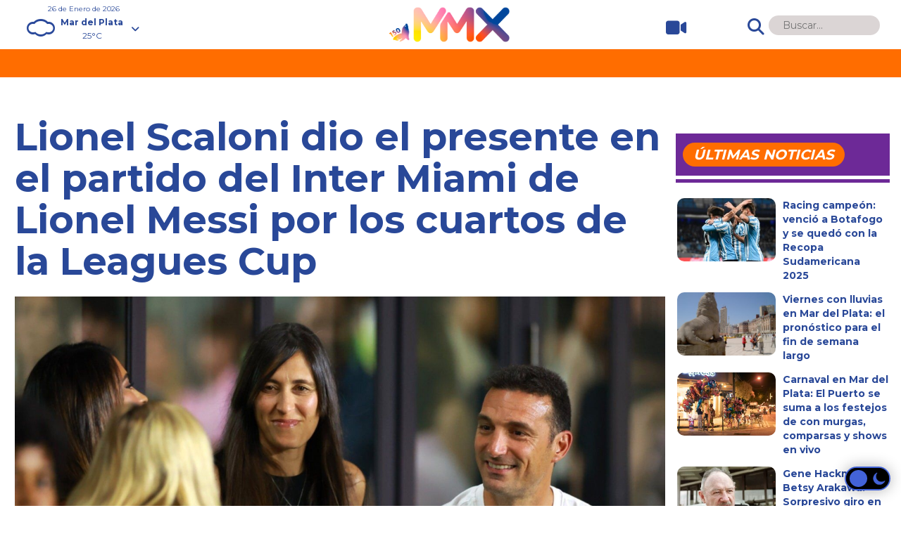

--- FILE ---
content_type: text/html; charset=UTF-8
request_url: https://www.mmx.com.ar/tendencias/lionel-scaloni-dio-el-presente-en-el-partido-del-inter-miami-de-lionel-messi-por-los-cuartos-de-la-leagues-cup/
body_size: 17188
content:
<!doctype html>

<!--[if lt IE 7]><html lang="es-AR" prefix="og: https://ogp.me/ns#" class="no-js lt-ie9 lt-ie8 lt-ie7"><![endif]-->
<!--[if (IE 7)&!(IEMobile)]><html lang="es-AR" prefix="og: https://ogp.me/ns#" class="no-js lt-ie9 lt-ie8"><![endif]-->
<!--[if (IE 8)&!(IEMobile)]><html lang="es-AR" prefix="og: https://ogp.me/ns#" class="no-js lt-ie9"><![endif]-->
<!--[if gt IE 8]><!--> <html lang="es-AR" prefix="og: https://ogp.me/ns#" class="no-js"><!--<![endif]-->

	<head>
		<meta charset="utf-8">
		
		<meta http-equiv="X-UA-Compatible" content="IE=edge">

		<title>Lionel Scaloni dio el presente en el partido del Inter Miami de Lionel Messi por los cuartos de la Leagues Cup - MMX</title>

        	
			<meta http-equiv="refresh" content="600"/>    
				
		
		<meta name="HandheldFriendly" content="True">
		<meta name="MobileOptimized" content="320">
		<meta name="viewport" content="width=device-width, initial-scale=1"/>		 
		
		<link rel="apple-touch-icon" href="https://www.mmx.com.ar/wp-content/themes/mmxtheme/library/images/apple-touch-icon.png?v=2">
		<link rel="icon" href="https://www.mmx.com.ar/wp-content/themes/mmxtheme/favicon.png?v=2">
		<!--[if IE]>
			<link rel="shortcut icon" href="https://www.mmx.com.ar/wp-content/themes/mmxtheme/favicon.ico?v=2">
		<![endif]-->		
		<meta name="msapplication-TileColor" content="#f01d4f">
		<meta name="msapplication-TileImage" content="https://www.mmx.com.ar/wp-content/themes/mmxtheme/library/images/win8-tile-icon.png?v=2">
        <meta name="theme-color" content="#121212">

        <link rel="preconnect" href="https://fonts.googleapis.com">
		<link rel="preconnect" href="https://fonts.gstatic.com" crossorigin>
		<link href="//fonts.googleapis.com/css?family=Montserrat:regular,700&amp;subset=latin&display=swap"  rel="stylesheet">

		<link rel="pingback" href="https://www.mmx.com.ar/xmlrpc.php">

		<script async src="https://pagead2.googlesyndication.com/pagead/js/adsbygoogle.js?client=ca-pub-2063887062139328" crossorigin="anonymous"></script>	

		<!-- Google Tag Manager -->
		<script>(function(w,d,s,l,i){w[l]=w[l]||[];w[l].push({'gtm.start':
		new Date().getTime(),event:'gtm.js'});var f=d.getElementsByTagName(s)[0],
		j=d.createElement(s),dl=l!='dataLayer'?'&l='+l:'';j.async=true;j.src=
		'https://www.googletagmanager.com/gtm.js?id='+i+dl;f.parentNode.insertBefore(j,f);
		})(window,document,'script','dataLayer','GTM-58HMMRPP');</script>
		<!-- End Google Tag Manager -->			
		
		
<!-- Search Engine Optimization by Rank Math PRO - https://rankmath.com/ -->
<meta name="description" content="El entrenador de la Selección Argentina campeona del mundo sorprendió en redes sociales al ser captado ingresando en el DRV PNK Stadium en la previa del encuentro del Inter Miami con Charlotte FC"/>
<meta name="robots" content="follow, index, max-snippet:-1, max-video-preview:-1, max-image-preview:large"/>
<link rel="canonical" href="https://www.mmx.com.ar/tendencias/lionel-scaloni-dio-el-presente-en-el-partido-del-inter-miami-de-lionel-messi-por-los-cuartos-de-la-leagues-cup/" />
<meta property="og:locale" content="es_ES" />
<meta property="og:type" content="article" />
<meta property="og:title" content="Lionel Scaloni dio el presente en el partido del Inter Miami de Lionel Messi por los cuartos de la Leagues Cup - MMX" />
<meta property="og:description" content="El entrenador de la Selección Argentina campeona del mundo sorprendió en redes sociales al ser captado ingresando en el DRV PNK Stadium en la previa del encuentro del Inter Miami con Charlotte FC" />
<meta property="og:url" content="https://www.mmx.com.ar/tendencias/lionel-scaloni-dio-el-presente-en-el-partido-del-inter-miami-de-lionel-messi-por-los-cuartos-de-la-leagues-cup/" />
<meta property="og:site_name" content="MMX" />
<meta property="article:publisher" content="https://www.facebook.com/mmxnewsok" />
<meta property="article:tag" content="Inter Miami" />
<meta property="article:tag" content="Lionel Messi" />
<meta property="article:tag" content="Lionel Scaloni" />
<meta property="article:section" content="Tendencias" />
<meta property="og:image" content="https://www.mmx.com.ar/wp-content/uploads/2023/09/6911c3236bdb41ee7a313fe96c7f8c5e.jpg" />
<meta property="og:image:secure_url" content="https://www.mmx.com.ar/wp-content/uploads/2023/09/6911c3236bdb41ee7a313fe96c7f8c5e.jpg" />
<meta property="og:image:width" content="1500" />
<meta property="og:image:height" content="914" />
<meta property="og:image:alt" content="Lionel Scaloni dio el presente en el partido del Inter Miami de Lionel Messi por los cuartos de la Leagues Cup" />
<meta property="og:image:type" content="image/jpeg" />
<meta property="article:published_time" content="2023-08-12T19:00:00-03:00" />
<meta name="twitter:card" content="summary_large_image" />
<meta name="twitter:title" content="Lionel Scaloni dio el presente en el partido del Inter Miami de Lionel Messi por los cuartos de la Leagues Cup - MMX" />
<meta name="twitter:description" content="El entrenador de la Selección Argentina campeona del mundo sorprendió en redes sociales al ser captado ingresando en el DRV PNK Stadium en la previa del encuentro del Inter Miami con Charlotte FC" />
<meta name="twitter:site" content="@mmx_ok" />
<meta name="twitter:creator" content="@mmx_ok" />
<meta name="twitter:image" content="https://www.mmx.com.ar/wp-content/uploads/2023/09/6911c3236bdb41ee7a313fe96c7f8c5e.jpg" />
<meta name="twitter:label1" content="Written by" />
<meta name="twitter:data1" content="mmx" />
<meta name="twitter:label2" content="Time to read" />
<meta name="twitter:data2" content="2 minutos" />
<script type="application/ld+json" class="rank-math-schema-pro">{"@context":"https://schema.org","@graph":[{"@type":["NewsMediaOrganization","Organization"],"@id":"https://www.mmx.com.ar/#organization","name":"MMX","url":"https://www.mmx.com.ar","sameAs":["https://www.facebook.com/mmxnewsok","https://twitter.com/mmx_ok"],"logo":{"@type":"ImageObject","@id":"https://www.mmx.com.ar/#logo","url":"https://www.mmx.com.ar/wp-content/uploads/2024/09/icono_mmx-logo.png","contentUrl":"https://www.mmx.com.ar/wp-content/uploads/2024/09/icono_mmx-logo.png","caption":"MMX","inLanguage":"es-AR","width":"512","height":"512"}},{"@type":"WebSite","@id":"https://www.mmx.com.ar/#website","url":"https://www.mmx.com.ar","name":"MMX","alternateName":"M\u00fasica y Entretenimiento","publisher":{"@id":"https://www.mmx.com.ar/#organization"},"inLanguage":"es-AR"},{"@type":"ImageObject","@id":"https://www.mmx.com.ar/wp-content/uploads/2023/09/6911c3236bdb41ee7a313fe96c7f8c5e.jpg","url":"https://www.mmx.com.ar/wp-content/uploads/2023/09/6911c3236bdb41ee7a313fe96c7f8c5e.jpg","width":"1500","height":"914","inLanguage":"es-AR"},{"@type":"WebPage","@id":"https://www.mmx.com.ar/tendencias/lionel-scaloni-dio-el-presente-en-el-partido-del-inter-miami-de-lionel-messi-por-los-cuartos-de-la-leagues-cup/#webpage","url":"https://www.mmx.com.ar/tendencias/lionel-scaloni-dio-el-presente-en-el-partido-del-inter-miami-de-lionel-messi-por-los-cuartos-de-la-leagues-cup/","name":"Lionel Scaloni dio el presente en el partido del Inter Miami de Lionel Messi por los cuartos de la Leagues Cup - MMX","datePublished":"2023-08-12T19:00:00-03:00","dateModified":"2023-08-12T19:00:00-03:00","isPartOf":{"@id":"https://www.mmx.com.ar/#website"},"primaryImageOfPage":{"@id":"https://www.mmx.com.ar/wp-content/uploads/2023/09/6911c3236bdb41ee7a313fe96c7f8c5e.jpg"},"inLanguage":"es-AR"},{"@type":"Person","@id":"https://www.mmx.com.ar/author/mmx/","name":"mmx","url":"https://www.mmx.com.ar/author/mmx/","image":{"@type":"ImageObject","@id":"https://secure.gravatar.com/avatar/112492a9f0f3e5a2f8115edaa0a6108dd6c063bf9226acfd1ba1162db77ef8bd?s=96&amp;d=mm&amp;r=g","url":"https://secure.gravatar.com/avatar/112492a9f0f3e5a2f8115edaa0a6108dd6c063bf9226acfd1ba1162db77ef8bd?s=96&amp;d=mm&amp;r=g","caption":"mmx","inLanguage":"es-AR"},"sameAs":["https://www.agrolink.com.ar"],"worksFor":{"@id":"https://www.mmx.com.ar/#organization"}},{"@type":"NewsArticle","headline":"Lionel Scaloni dio el presente en el partido del Inter Miami de Lionel Messi por los cuartos de la Leagues","datePublished":"2023-08-12T19:00:00-03:00","dateModified":"2023-08-12T19:00:00-03:00","articleSection":"Tendencias","author":{"@id":"https://www.mmx.com.ar/author/mmx/","name":"mmx"},"publisher":{"@id":"https://www.mmx.com.ar/#organization"},"description":"El entrenador de la Selecci\u00f3n Argentina campeona del mundo sorprendi\u00f3 en redes sociales al ser captado ingresando en el DRV PNK Stadium en la previa del encuentro del Inter Miami con Charlotte FC","copyrightYear":"2023","copyrightHolder":{"@id":"https://www.mmx.com.ar/#organization"},"name":"Lionel Scaloni dio el presente en el partido del Inter Miami de Lionel Messi por los cuartos de la Leagues","@id":"https://www.mmx.com.ar/tendencias/lionel-scaloni-dio-el-presente-en-el-partido-del-inter-miami-de-lionel-messi-por-los-cuartos-de-la-leagues-cup/#richSnippet","isPartOf":{"@id":"https://www.mmx.com.ar/tendencias/lionel-scaloni-dio-el-presente-en-el-partido-del-inter-miami-de-lionel-messi-por-los-cuartos-de-la-leagues-cup/#webpage"},"image":{"@id":"https://www.mmx.com.ar/wp-content/uploads/2023/09/6911c3236bdb41ee7a313fe96c7f8c5e.jpg"},"inLanguage":"es-AR","mainEntityOfPage":{"@id":"https://www.mmx.com.ar/tendencias/lionel-scaloni-dio-el-presente-en-el-partido-del-inter-miami-de-lionel-messi-por-los-cuartos-de-la-leagues-cup/#webpage"}}]}</script>
<!-- /Plugin Rank Math WordPress SEO -->

<link rel='dns-prefetch' href='//fonts.googleapis.com' />
<link rel='dns-prefetch' href='//use.fontawesome.com' />
<link rel="alternate" type="application/rss+xml" title="MMX &raquo; Feed" href="https://www.mmx.com.ar/feed/" />
<link rel="alternate" type="application/rss+xml" title="MMX &raquo; RSS de los comentarios" href="https://www.mmx.com.ar/comments/feed/" />
<link rel="alternate" title="oEmbed (JSON)" type="application/json+oembed" href="https://www.mmx.com.ar/wp-json/oembed/1.0/embed?url=https%3A%2F%2Fwww.mmx.com.ar%2Ftendencias%2Flionel-scaloni-dio-el-presente-en-el-partido-del-inter-miami-de-lionel-messi-por-los-cuartos-de-la-leagues-cup%2F" />
<link rel="alternate" title="oEmbed (XML)" type="text/xml+oembed" href="https://www.mmx.com.ar/wp-json/oembed/1.0/embed?url=https%3A%2F%2Fwww.mmx.com.ar%2Ftendencias%2Flionel-scaloni-dio-el-presente-en-el-partido-del-inter-miami-de-lionel-messi-por-los-cuartos-de-la-leagues-cup%2F&#038;format=xml" />
<style id='wp-img-auto-sizes-contain-inline-css' type='text/css'>
img:is([sizes=auto i],[sizes^="auto," i]){contain-intrinsic-size:3000px 1500px}
/*# sourceURL=wp-img-auto-sizes-contain-inline-css */
</style>
<style id='wp-emoji-styles-inline-css' type='text/css'>

	img.wp-smiley, img.emoji {
		display: inline !important;
		border: none !important;
		box-shadow: none !important;
		height: 1em !important;
		width: 1em !important;
		margin: 0 0.07em !important;
		vertical-align: -0.1em !important;
		background: none !important;
		padding: 0 !important;
	}
/*# sourceURL=wp-emoji-styles-inline-css */
</style>
<style id='wp-block-library-inline-css' type='text/css'>
:root{--wp-block-synced-color:#7a00df;--wp-block-synced-color--rgb:122,0,223;--wp-bound-block-color:var(--wp-block-synced-color);--wp-editor-canvas-background:#ddd;--wp-admin-theme-color:#007cba;--wp-admin-theme-color--rgb:0,124,186;--wp-admin-theme-color-darker-10:#006ba1;--wp-admin-theme-color-darker-10--rgb:0,107,160.5;--wp-admin-theme-color-darker-20:#005a87;--wp-admin-theme-color-darker-20--rgb:0,90,135;--wp-admin-border-width-focus:2px}@media (min-resolution:192dpi){:root{--wp-admin-border-width-focus:1.5px}}.wp-element-button{cursor:pointer}:root .has-very-light-gray-background-color{background-color:#eee}:root .has-very-dark-gray-background-color{background-color:#313131}:root .has-very-light-gray-color{color:#eee}:root .has-very-dark-gray-color{color:#313131}:root .has-vivid-green-cyan-to-vivid-cyan-blue-gradient-background{background:linear-gradient(135deg,#00d084,#0693e3)}:root .has-purple-crush-gradient-background{background:linear-gradient(135deg,#34e2e4,#4721fb 50%,#ab1dfe)}:root .has-hazy-dawn-gradient-background{background:linear-gradient(135deg,#faaca8,#dad0ec)}:root .has-subdued-olive-gradient-background{background:linear-gradient(135deg,#fafae1,#67a671)}:root .has-atomic-cream-gradient-background{background:linear-gradient(135deg,#fdd79a,#004a59)}:root .has-nightshade-gradient-background{background:linear-gradient(135deg,#330968,#31cdcf)}:root .has-midnight-gradient-background{background:linear-gradient(135deg,#020381,#2874fc)}:root{--wp--preset--font-size--normal:16px;--wp--preset--font-size--huge:42px}.has-regular-font-size{font-size:1em}.has-larger-font-size{font-size:2.625em}.has-normal-font-size{font-size:var(--wp--preset--font-size--normal)}.has-huge-font-size{font-size:var(--wp--preset--font-size--huge)}.has-text-align-center{text-align:center}.has-text-align-left{text-align:left}.has-text-align-right{text-align:right}.has-fit-text{white-space:nowrap!important}#end-resizable-editor-section{display:none}.aligncenter{clear:both}.items-justified-left{justify-content:flex-start}.items-justified-center{justify-content:center}.items-justified-right{justify-content:flex-end}.items-justified-space-between{justify-content:space-between}.screen-reader-text{border:0;clip-path:inset(50%);height:1px;margin:-1px;overflow:hidden;padding:0;position:absolute;width:1px;word-wrap:normal!important}.screen-reader-text:focus{background-color:#ddd;clip-path:none;color:#444;display:block;font-size:1em;height:auto;left:5px;line-height:normal;padding:15px 23px 14px;text-decoration:none;top:5px;width:auto;z-index:100000}html :where(.has-border-color){border-style:solid}html :where([style*=border-top-color]){border-top-style:solid}html :where([style*=border-right-color]){border-right-style:solid}html :where([style*=border-bottom-color]){border-bottom-style:solid}html :where([style*=border-left-color]){border-left-style:solid}html :where([style*=border-width]){border-style:solid}html :where([style*=border-top-width]){border-top-style:solid}html :where([style*=border-right-width]){border-right-style:solid}html :where([style*=border-bottom-width]){border-bottom-style:solid}html :where([style*=border-left-width]){border-left-style:solid}html :where(img[class*=wp-image-]){height:auto;max-width:100%}:where(figure){margin:0 0 1em}html :where(.is-position-sticky){--wp-admin--admin-bar--position-offset:var(--wp-admin--admin-bar--height,0px)}@media screen and (max-width:600px){html :where(.is-position-sticky){--wp-admin--admin-bar--position-offset:0px}}

/*# sourceURL=wp-block-library-inline-css */
</style><style id='global-styles-inline-css' type='text/css'>
:root{--wp--preset--aspect-ratio--square: 1;--wp--preset--aspect-ratio--4-3: 4/3;--wp--preset--aspect-ratio--3-4: 3/4;--wp--preset--aspect-ratio--3-2: 3/2;--wp--preset--aspect-ratio--2-3: 2/3;--wp--preset--aspect-ratio--16-9: 16/9;--wp--preset--aspect-ratio--9-16: 9/16;--wp--preset--color--black: #000000;--wp--preset--color--cyan-bluish-gray: #abb8c3;--wp--preset--color--white: #ffffff;--wp--preset--color--pale-pink: #f78da7;--wp--preset--color--vivid-red: #cf2e2e;--wp--preset--color--luminous-vivid-orange: #ff6900;--wp--preset--color--luminous-vivid-amber: #fcb900;--wp--preset--color--light-green-cyan: #7bdcb5;--wp--preset--color--vivid-green-cyan: #00d084;--wp--preset--color--pale-cyan-blue: #8ed1fc;--wp--preset--color--vivid-cyan-blue: #0693e3;--wp--preset--color--vivid-purple: #9b51e0;--wp--preset--gradient--vivid-cyan-blue-to-vivid-purple: linear-gradient(135deg,rgb(6,147,227) 0%,rgb(155,81,224) 100%);--wp--preset--gradient--light-green-cyan-to-vivid-green-cyan: linear-gradient(135deg,rgb(122,220,180) 0%,rgb(0,208,130) 100%);--wp--preset--gradient--luminous-vivid-amber-to-luminous-vivid-orange: linear-gradient(135deg,rgb(252,185,0) 0%,rgb(255,105,0) 100%);--wp--preset--gradient--luminous-vivid-orange-to-vivid-red: linear-gradient(135deg,rgb(255,105,0) 0%,rgb(207,46,46) 100%);--wp--preset--gradient--very-light-gray-to-cyan-bluish-gray: linear-gradient(135deg,rgb(238,238,238) 0%,rgb(169,184,195) 100%);--wp--preset--gradient--cool-to-warm-spectrum: linear-gradient(135deg,rgb(74,234,220) 0%,rgb(151,120,209) 20%,rgb(207,42,186) 40%,rgb(238,44,130) 60%,rgb(251,105,98) 80%,rgb(254,248,76) 100%);--wp--preset--gradient--blush-light-purple: linear-gradient(135deg,rgb(255,206,236) 0%,rgb(152,150,240) 100%);--wp--preset--gradient--blush-bordeaux: linear-gradient(135deg,rgb(254,205,165) 0%,rgb(254,45,45) 50%,rgb(107,0,62) 100%);--wp--preset--gradient--luminous-dusk: linear-gradient(135deg,rgb(255,203,112) 0%,rgb(199,81,192) 50%,rgb(65,88,208) 100%);--wp--preset--gradient--pale-ocean: linear-gradient(135deg,rgb(255,245,203) 0%,rgb(182,227,212) 50%,rgb(51,167,181) 100%);--wp--preset--gradient--electric-grass: linear-gradient(135deg,rgb(202,248,128) 0%,rgb(113,206,126) 100%);--wp--preset--gradient--midnight: linear-gradient(135deg,rgb(2,3,129) 0%,rgb(40,116,252) 100%);--wp--preset--font-size--small: 13px;--wp--preset--font-size--medium: 20px;--wp--preset--font-size--large: 36px;--wp--preset--font-size--x-large: 42px;--wp--preset--spacing--20: 0.44rem;--wp--preset--spacing--30: 0.67rem;--wp--preset--spacing--40: 1rem;--wp--preset--spacing--50: 1.5rem;--wp--preset--spacing--60: 2.25rem;--wp--preset--spacing--70: 3.38rem;--wp--preset--spacing--80: 5.06rem;--wp--preset--shadow--natural: 6px 6px 9px rgba(0, 0, 0, 0.2);--wp--preset--shadow--deep: 12px 12px 50px rgba(0, 0, 0, 0.4);--wp--preset--shadow--sharp: 6px 6px 0px rgba(0, 0, 0, 0.2);--wp--preset--shadow--outlined: 6px 6px 0px -3px rgb(255, 255, 255), 6px 6px rgb(0, 0, 0);--wp--preset--shadow--crisp: 6px 6px 0px rgb(0, 0, 0);}:where(.is-layout-flex){gap: 0.5em;}:where(.is-layout-grid){gap: 0.5em;}body .is-layout-flex{display: flex;}.is-layout-flex{flex-wrap: wrap;align-items: center;}.is-layout-flex > :is(*, div){margin: 0;}body .is-layout-grid{display: grid;}.is-layout-grid > :is(*, div){margin: 0;}:where(.wp-block-columns.is-layout-flex){gap: 2em;}:where(.wp-block-columns.is-layout-grid){gap: 2em;}:where(.wp-block-post-template.is-layout-flex){gap: 1.25em;}:where(.wp-block-post-template.is-layout-grid){gap: 1.25em;}.has-black-color{color: var(--wp--preset--color--black) !important;}.has-cyan-bluish-gray-color{color: var(--wp--preset--color--cyan-bluish-gray) !important;}.has-white-color{color: var(--wp--preset--color--white) !important;}.has-pale-pink-color{color: var(--wp--preset--color--pale-pink) !important;}.has-vivid-red-color{color: var(--wp--preset--color--vivid-red) !important;}.has-luminous-vivid-orange-color{color: var(--wp--preset--color--luminous-vivid-orange) !important;}.has-luminous-vivid-amber-color{color: var(--wp--preset--color--luminous-vivid-amber) !important;}.has-light-green-cyan-color{color: var(--wp--preset--color--light-green-cyan) !important;}.has-vivid-green-cyan-color{color: var(--wp--preset--color--vivid-green-cyan) !important;}.has-pale-cyan-blue-color{color: var(--wp--preset--color--pale-cyan-blue) !important;}.has-vivid-cyan-blue-color{color: var(--wp--preset--color--vivid-cyan-blue) !important;}.has-vivid-purple-color{color: var(--wp--preset--color--vivid-purple) !important;}.has-black-background-color{background-color: var(--wp--preset--color--black) !important;}.has-cyan-bluish-gray-background-color{background-color: var(--wp--preset--color--cyan-bluish-gray) !important;}.has-white-background-color{background-color: var(--wp--preset--color--white) !important;}.has-pale-pink-background-color{background-color: var(--wp--preset--color--pale-pink) !important;}.has-vivid-red-background-color{background-color: var(--wp--preset--color--vivid-red) !important;}.has-luminous-vivid-orange-background-color{background-color: var(--wp--preset--color--luminous-vivid-orange) !important;}.has-luminous-vivid-amber-background-color{background-color: var(--wp--preset--color--luminous-vivid-amber) !important;}.has-light-green-cyan-background-color{background-color: var(--wp--preset--color--light-green-cyan) !important;}.has-vivid-green-cyan-background-color{background-color: var(--wp--preset--color--vivid-green-cyan) !important;}.has-pale-cyan-blue-background-color{background-color: var(--wp--preset--color--pale-cyan-blue) !important;}.has-vivid-cyan-blue-background-color{background-color: var(--wp--preset--color--vivid-cyan-blue) !important;}.has-vivid-purple-background-color{background-color: var(--wp--preset--color--vivid-purple) !important;}.has-black-border-color{border-color: var(--wp--preset--color--black) !important;}.has-cyan-bluish-gray-border-color{border-color: var(--wp--preset--color--cyan-bluish-gray) !important;}.has-white-border-color{border-color: var(--wp--preset--color--white) !important;}.has-pale-pink-border-color{border-color: var(--wp--preset--color--pale-pink) !important;}.has-vivid-red-border-color{border-color: var(--wp--preset--color--vivid-red) !important;}.has-luminous-vivid-orange-border-color{border-color: var(--wp--preset--color--luminous-vivid-orange) !important;}.has-luminous-vivid-amber-border-color{border-color: var(--wp--preset--color--luminous-vivid-amber) !important;}.has-light-green-cyan-border-color{border-color: var(--wp--preset--color--light-green-cyan) !important;}.has-vivid-green-cyan-border-color{border-color: var(--wp--preset--color--vivid-green-cyan) !important;}.has-pale-cyan-blue-border-color{border-color: var(--wp--preset--color--pale-cyan-blue) !important;}.has-vivid-cyan-blue-border-color{border-color: var(--wp--preset--color--vivid-cyan-blue) !important;}.has-vivid-purple-border-color{border-color: var(--wp--preset--color--vivid-purple) !important;}.has-vivid-cyan-blue-to-vivid-purple-gradient-background{background: var(--wp--preset--gradient--vivid-cyan-blue-to-vivid-purple) !important;}.has-light-green-cyan-to-vivid-green-cyan-gradient-background{background: var(--wp--preset--gradient--light-green-cyan-to-vivid-green-cyan) !important;}.has-luminous-vivid-amber-to-luminous-vivid-orange-gradient-background{background: var(--wp--preset--gradient--luminous-vivid-amber-to-luminous-vivid-orange) !important;}.has-luminous-vivid-orange-to-vivid-red-gradient-background{background: var(--wp--preset--gradient--luminous-vivid-orange-to-vivid-red) !important;}.has-very-light-gray-to-cyan-bluish-gray-gradient-background{background: var(--wp--preset--gradient--very-light-gray-to-cyan-bluish-gray) !important;}.has-cool-to-warm-spectrum-gradient-background{background: var(--wp--preset--gradient--cool-to-warm-spectrum) !important;}.has-blush-light-purple-gradient-background{background: var(--wp--preset--gradient--blush-light-purple) !important;}.has-blush-bordeaux-gradient-background{background: var(--wp--preset--gradient--blush-bordeaux) !important;}.has-luminous-dusk-gradient-background{background: var(--wp--preset--gradient--luminous-dusk) !important;}.has-pale-ocean-gradient-background{background: var(--wp--preset--gradient--pale-ocean) !important;}.has-electric-grass-gradient-background{background: var(--wp--preset--gradient--electric-grass) !important;}.has-midnight-gradient-background{background: var(--wp--preset--gradient--midnight) !important;}.has-small-font-size{font-size: var(--wp--preset--font-size--small) !important;}.has-medium-font-size{font-size: var(--wp--preset--font-size--medium) !important;}.has-large-font-size{font-size: var(--wp--preset--font-size--large) !important;}.has-x-large-font-size{font-size: var(--wp--preset--font-size--x-large) !important;}
/*# sourceURL=global-styles-inline-css */
</style>

<style id='classic-theme-styles-inline-css' type='text/css'>
/*! This file is auto-generated */
.wp-block-button__link{color:#fff;background-color:#32373c;border-radius:9999px;box-shadow:none;text-decoration:none;padding:calc(.667em + 2px) calc(1.333em + 2px);font-size:1.125em}.wp-block-file__button{background:#32373c;color:#fff;text-decoration:none}
/*# sourceURL=/wp-includes/css/classic-themes.min.css */
</style>
<link rel='stylesheet' id='wordpress-popular-posts-css-css' href='https://www.mmx.com.ar/wp-content/plugins/wordpress-popular-posts/assets/css/wpp.css' type='text/css' media='all' />
<link rel='stylesheet' id='googleFonts-css' href='//fonts.googleapis.com/css?family=Lato%3A400%2C700%2C400italic%2C700italic' type='text/css' media='all' />
<link rel='stylesheet' id='font-awesome-official-css' href='https://use.fontawesome.com/releases/v6.4.2/css/all.css' type='text/css' media='all' integrity="sha384-blOohCVdhjmtROpu8+CfTnUWham9nkX7P7OZQMst+RUnhtoY/9qemFAkIKOYxDI3" crossorigin="anonymous" />
<link rel='stylesheet' id='bones-stylesheet-css' href='https://www.mmx.com.ar/wp-content/themes/mmxtheme/library/css/style.css' type='text/css' media='all' />
<link rel='stylesheet' id='meteocons-stylesheet-css' href='https://www.mmx.com.ar/wp-content/themes/mmxtheme/library/fonts/meteocons-font/FONT/Font-face/stylesheet.css' type='text/css' media='all' />
<link rel='stylesheet' id='swiper-stylesheet-css' href='https://www.mmx.com.ar/wp-content/themes/mmxtheme/library/swiper/swiper.min.css' type='text/css' media='all' />
<link rel='stylesheet' id='font-awesome-official-v4shim-css' href='https://use.fontawesome.com/releases/v6.4.2/css/v4-shims.css' type='text/css' media='all' integrity="sha384-IqMDcR2qh8kGcGdRrxwop5R2GiUY5h8aDR/LhYxPYiXh3sAAGGDkFvFqWgFvTsTd" crossorigin="anonymous" />
<script type="application/json" id="wpp-json">

{"sampling_active":0,"sampling_rate":100,"ajax_url":"https:\/\/www.mmx.com.ar\/wp-json\/wordpress-popular-posts\/v1\/popular-posts","api_url":"https:\/\/www.mmx.com.ar\/wp-json\/wordpress-popular-posts","ID":20298,"token":"9955d11d81","lang":0,"debug":0}
//# sourceURL=wpp-json

</script>
<script type="text/javascript" src="https://www.mmx.com.ar/wp-content/plugins/wordpress-popular-posts/assets/js/wpp.min.js" id="wpp-js-js"></script>
<script type="text/javascript" src="https://www.mmx.com.ar/wp-content/themes/mmxtheme/library/js/libs/modernizr.custom.min.js" id="bones-modernizr-js"></script>
<script type="text/javascript" src="https://www.mmx.com.ar/wp-content/themes/mmxtheme/library/js/checkDevices.js" id="bones-checkDevices-js"></script>
<script type="text/javascript" src="https://www.mmx.com.ar/wp-includes/js/jquery/jquery.min.js" id="jquery-core-js"></script>
<script type="text/javascript" src="https://www.mmx.com.ar/wp-includes/js/jquery/jquery-migrate.min.js" id="jquery-migrate-js"></script>
<link rel="https://api.w.org/" href="https://www.mmx.com.ar/wp-json/" /><link rel="alternate" title="JSON" type="application/json" href="https://www.mmx.com.ar/wp-json/wp/v2/posts/20298" /><link rel='shortlink' href='https://www.mmx.com.ar/?p=20298' />
            <style id="wpp-loading-animation-styles">@-webkit-keyframes bgslide{from{background-position-x:0}to{background-position-x:-200%}}@keyframes bgslide{from{background-position-x:0}to{background-position-x:-200%}}.wpp-widget-placeholder,.wpp-widget-block-placeholder,.wpp-shortcode-placeholder{margin:0 auto;width:60px;height:3px;background:#dd3737;background:linear-gradient(90deg,#dd3737 0%,#571313 10%,#dd3737 100%);background-size:200% auto;border-radius:3px;-webkit-animation:bgslide 1s infinite linear;animation:bgslide 1s infinite linear}</style>
                  <meta name="onesignal" content="wordpress-plugin"/>
            <script>

      window.OneSignal = window.OneSignal || [];

      OneSignal.push( function() {
        OneSignal.SERVICE_WORKER_UPDATER_PATH = 'OneSignalSDKUpdaterWorker.js';
                      OneSignal.SERVICE_WORKER_PATH = 'OneSignalSDKWorker.js';
                      OneSignal.SERVICE_WORKER_PARAM = { scope: '/wp-content/plugins/onesignal-free-web-push-notifications/sdk_files/push/onesignal/' };
        OneSignal.setDefaultNotificationUrl("https://www.mmx.com.ar");
        var oneSignal_options = {};
        window._oneSignalInitOptions = oneSignal_options;

        oneSignal_options['wordpress'] = true;
oneSignal_options['appId'] = '40d5fdb8-ca05-4139-b077-ade5165d3482';
oneSignal_options['allowLocalhostAsSecureOrigin'] = true;
oneSignal_options['welcomeNotification'] = { };
oneSignal_options['welcomeNotification']['title'] = "MMX";
oneSignal_options['welcomeNotification']['message'] = "¡Gracias por suscribirte!";
oneSignal_options['welcomeNotification']['url'] = "https://www.mmx.com.ar/";
oneSignal_options['path'] = "https://www.mmx.com.ar/wp-content/plugins/onesignal-free-web-push-notifications/sdk_files/";
oneSignal_options['safari_web_id'] = "web.onesignal.auto.3bb557bb-091e-4595-bac2-e40949e4ba5a";
oneSignal_options['promptOptions'] = { };
oneSignal_options['promptOptions']['actionMessage'] = "¿Querés recibir notificaciones de MMX en tu browser?";
oneSignal_options['promptOptions']['exampleNotificationTitleDesktop'] = "Nueva Noticia";
oneSignal_options['promptOptions']['exampleNotificationMessageDesktop'] = "Texto Noticia";
oneSignal_options['promptOptions']['exampleNotificationTitleMobile'] = "Nueva Noticia";
oneSignal_options['promptOptions']['exampleNotificationMessageMobile'] = "Texto Noticia";
oneSignal_options['promptOptions']['exampleNotificationCaption'] = "Podés desuscribirte en cualquier momento.";
oneSignal_options['promptOptions']['acceptButtonText'] = "ACEPTAR";
oneSignal_options['promptOptions']['cancelButtonText'] = "NO, GRACIAS";
oneSignal_options['promptOptions']['siteName'] = "MMX";
oneSignal_options['promptOptions']['autoAcceptTitle'] = "Click en Permitir";
                OneSignal.init(window._oneSignalInitOptions);
                OneSignal.showSlidedownPrompt();      });

      function documentInitOneSignal() {
        var oneSignal_elements = document.getElementsByClassName("OneSignal-prompt");

        var oneSignalLinkClickHandler = function(event) { OneSignal.push(['registerForPushNotifications']); event.preventDefault(); };        for(var i = 0; i < oneSignal_elements.length; i++)
          oneSignal_elements[i].addEventListener('click', oneSignalLinkClickHandler, false);
      }

      if (document.readyState === 'complete') {
           documentInitOneSignal();
      }
      else {
           window.addEventListener("load", function(event){
               documentInitOneSignal();
          });
      }
    </script>
<link rel="icon" href="https://www.mmx.com.ar/wp-content/uploads/2024/08/cropped-favicon-32x32.png" sizes="32x32" />
<link rel="icon" href="https://www.mmx.com.ar/wp-content/uploads/2024/08/cropped-favicon-192x192.png" sizes="192x192" />
<link rel="apple-touch-icon" href="https://www.mmx.com.ar/wp-content/uploads/2024/08/cropped-favicon-180x180.png" />
<meta name="msapplication-TileImage" content="https://www.mmx.com.ar/wp-content/uploads/2024/08/cropped-favicon-270x270.png" />

		<script async src="https://securepubads.g.doubleclick.net/tag/js/gpt.js"></script>
		<script>
		  window.googletag = window.googletag || {cmd: []};
		  googletag.cmd.push(function() {

			
					

				

			if (isMobile()) { 

			    googletag.defineSlot('/22939864325/mmx/300x100_mobile_nota1', [[300,50], [320,50], [300,75], [300,100], [300,250]], '300x100_mobile_nota1')
			    .addService(googletag.pubads());

			    googletag.defineSlot('/22939864325/mmx/300x600_mobile_nota1', [300,600], '300x600_mobile_nota1')
			    .addService(googletag.pubads());	

			    googletag.defineSlot('/22939864325/mmx/1x1_mobile_programatic_tag', [1,1], '1x1_mobile_programatic_tag')
			    .addService(googletag.pubads());			    

			} else {

			    googletag.defineSlot('/22939864325/mmx/300x250_nota1', [300,250], '300x250_nota1')
			    .addService(googletag.pubads());

			    googletag.defineSlot('/22939864325/mmx/300x600_nota1', [300,600], '300x600_nota1')
			    .addService(googletag.pubads());	

			    googletag.defineSlot('/22939864325/mmx/1x1_programatic_tag', [1,1], '1x1_programatic_tag')
			    .addService(googletag.pubads());			    	

			 }    

		    		    		    			    		    

		    googletag.pubads().enableSingleRequest();
		    googletag.pubads().collapseEmptyDivs();
		    googletag.enableServices();
		 });	
		</script>		

	</head>

	<body class="wp-singular post-template-default single single-post postid-20298 single-format-standard wp-theme-mmxtheme" itemscope itemtype="http://schema.org/WebPage">

		<!-- Google Tag Manager (noscript) -->
		<noscript><iframe src="https://www.googletagmanager.com/ns.html?id=GTM-58HMMRPP"
		height="0" width="0" style="display:none;visibility:hidden"></iframe></noscript>
		<!-- End Google Tag Manager (noscript) -->	

		<div id='1x1_programatic_tag'>
		  <script>
		    if (!isMobile()) {
		        googletag.cmd.push(function() { googletag.display('1x1_programatic_tag'); });
		    }
		  </script>
		</div>

		<div id='1x1_mobile_programatic_tag'>
		  <script>
		    if (isMobile()) {
		        googletag.cmd.push(function() { googletag.display('1x1_mobile_programatic_tag'); });
		    }
		  </script>
		</div>			

		<div id="container">

			<header class="header" role="banner" itemscope itemtype="http://schema.org/WPHeader">

				<div id="inner-header" class="wrap cf">
					<div id="clima-header" class="col-16">
						<div class="column">
							<div class="text">
							26 de Enero de 2026								
							</div>

							<div class="clima cf">
                <div class="media cf">
                  <div class="pull-left">
                    <div class="sp-weather-icon">                    
                      <i class="meteocons-cloudy" title="" alt=""></i> 
                    </div>
                  </div>
                  <div class="media-body">
                    <p class="media-heading sp-weather-city">Mar del Plata</p>
                    <div class="sp-weather-current-temp">
                      25°C
                    </div>
                  </div>
                  <div class="sp-weather-icon-wrap"> 
                    <span class="collapse-icon">
                      <i class="fa fa-angle-down"></i>
                    </span> 
                  </div>
                </div>                
              </div>
							<div class="sp-weather-forcasts" style="display:none">

							<div class="list list-even">
                  <div id="sp-weather-id209" class="sp-weather flat-layout">
                    <div class="sp-weather-current">
                      <div class="media cf">
                        <div class="pull-left">
                          <div class="sp-weather-icon"> 
                            <i class="meteocons-mostly-cloudy" title="" alt=""></i> 
                          </div>
                        </div>
                        <div class="media-body">
                          <p class="media-heading sp-weather-city">Pinamar</p>
                          <div class="sp-weather-current-temp">26.1°C</div>
                        </div>
                      </div>
                    </div>
                  </div>
                </div>

                <div class="list list-odd">
                  <div id="sp-weather-id211" class="sp-weather flat-layout">
                    <div class="sp-weather-current">
                      <div class="media cf">
                        <div class="pull-left">
                          <div class="sp-weather-icon"> 
                            <i class="meteocons-rain" title="" alt=""></i> 
                          </div>
                        </div>
                        <div class="media-body">
                          <p class="media-heading sp-weather-city">Tandil</p>
                          <div class="sp-weather-current-temp">31.7°C</div>
                        </div>
                      </div>
                    </div>
                  </div>
                </div>

                <div class="list list-even">
                  <div id="sp-weather-id210" class="sp-weather flat-layout">
                    <div class="sp-weather-current">
                      <div class="media cf">
                        <div class="pull-left">
                          <div class="sp-weather-icon"> 
                            <i class="meteocons-cloudy" title="" alt=""></i> 
                          </div>
                        </div>
                        <div class="media-body">
                          <p class="media-heading sp-weather-city">Bahía Blanca</p>
                          <div class="sp-weather-current-temp">36.7°C</div>
                        </div>
                      </div>
                    </div>
                  </div>
                </div>
							</div>							
						</div>						
					</div>
					<div class="col-16 col-33-m">						
						<div class="mobile-menu">
							<div class="burguer-menu">
				              <a href="javascript:void(0)" id="menu_on">
				                <span></span>
				                <span></span>
				                <span></span>
				              </a>              
				            </div>							
							<nav role="navigation" itemscope itemtype="http://schema.org/SiteNavigationElement">
															</nav>				            
						</div>
					</div>
					<div class="logo-header col-33">
												<a href="https://www.mmx.com.ar">
								<img src="https://www.mmx.com.ar/wp-content/themes/mmxtheme/library/images/mmx-logo.png">
							</a>
										</div>
					<div class="col-16 col-33-m video-popup">
						<a href="/video" target="popup2" class="PopVideo" title="Mirá MMX" onclick="window.open('https://www.mmx.com.ar/video','popup1','width=768,height=580,top=0,resizable=no,menubar=no,location=no,status=yes,scrollbars=none');return false;"> 
							<i class="parpadeaDos fa fa-video-camera"></i> 
						</a>						
					</div>
					<div class="col-16 busca">
						<form action="/" method="get"> 
							<input name="s" maxlength="200" class="mod-search-searchword inputbox search-query" type="text" size="0" placeholder="Buscar..."> 
						</form>						
					</div>
				</div>				

				<div id="inner-header" class="top-menu cf">				

					<nav role="navigation" itemscope itemtype="http://schema.org/SiteNavigationElement">
											</nav>					

				</div>
				
			</header>	

			<div id="content">

				<div id="inner-content" class="cf">

					<div class="wrap cf">

						<div class="row cf">

							<div class="col-75 col-100-m cf">
					
							
								              <div class="banner">
                <div id='300x100_mobile_nota1'>
                  <script>
                    if (isMobile()) {
                      googletag.cmd.push(function() { googletag.display('300x100_mobile_nota1'); });
                    }
                  </script>
                </div>  
              </div>

              <article id="post-20298" role="article" itemscope itemprop="blogPost" itemtype="http://schema.org/BlogPosting">

                <h1 class="entry-title single-title" itemprop="headline" rel="bookmark">Lionel Scaloni dio el presente en el partido del Inter Miami de Lionel Messi por los cuartos de la Leagues Cup</h1>                

                <section class="cf" itemprop="articleBody">

                  <div class="imageContainer">
                    <span class="singleImage">
                      <img src="https://www.mmx.com.ar/wp-content/uploads/2023/09/6911c3236bdb41ee7a313fe96c7f8c5e.jpg" title="" alt="">
                    </span>
                    <div class="clr"></div>                     
                  </div>

                  <h2 class="theExtract">
                    <p>El entrenador de la Selección Argentina campeona del mundo sorprendió en redes sociales al ser captado ingresando en el DRV PNK Stadium en la previa del encuentro del Inter Miami con Charlotte FC</p>                  </h2>

                  <div class="theContent">
                  <p>Parece que el partido entre el<strong> Inter Miami</strong> y <strong>Charlotte FC</strong> por los cuartos de final de la Leagues Cup no paró de llevar sorpresas a sus asistentes. Y es que además de la brillante presencia de Lionel Messi como uno de los jugadores convocados en la cancha por el equipo de <strong>Gerardo “Tata” Martino</strong>, <strong>Lionel Scaloni</strong> también apareció en la previa del encuentro para saludar al capitán del equipo que lo coronó como el entrenador campeón del Mundial de Qatar 2022.</p>
<p>Las caras de los hinchas de Las Garzas se llenaron de sorpresa cuando el técnico santafesino de 45 años apareció entre las instalaciones del DRV PNK Stadium de Fort Lauderdale minutos antes del partido que culminaría con un gol triunfal del astro rosarino para la franquicia del estado de Florida.</p>
<p><span>Te podria interesar:<a href="https://www.mmx.com.ar/tendencias/lionel-messi-volvio-a-brillar-en-el-drv-pnk-stadium-y-el-inter-miami-paso-a-semifinales" target="_blank" rel="noopener" style="color: #294898;">Lionel Messi volvió a brillar en el DRV PNK Stadium y el Inter Miami pasó a semifinales</a></span></p>
<p>“Vengo a ver el partido. (A Leo) se lo ve contento y cuando está contento hace cosas diferentes. Lo que ven ustedes, lo que todos estamos analizando, es que está bien”, dijo el estratega Scaloni minutos antes de que diera la hora el comienzo del compromiso futbolístico.</p>
<p>En este sentido, en la previa de las próximas eliminatorias sudamericanas, que tendrán lugar el próximo septiembre, el técnico del seleccionado apostó con total seguridad a que, junto a Javir Mascherano, se verán enfrentándose a una “lista amplia” de posibles convocados. “Seguramente será una lista amplia. Ellos también tienen la posibilidad de prepararse para los Panamericanos (Santiago de Chile). Pero estará la base de siempre”, dijo el técnico.</p>
<blockquote class="twitter-tweet">
<p dir="ltr" lang="es">&#8220;CUANDO ESTÁ CONTENTO HACE COSAS DIFERENTES&#8230;&#8221; Scaloni, listo para ver a Messi en Miami. </p>
<p>? <a href="https://twitter.com/hashtag/ESPNenStarPlus?src=hash&amp;ref_src=twsrc%5Etfw" target="_blank" rel="noopener">#ESPNenStarPlus</a> <a href="https://t.co/h6zt874Gk3" target="_blank">pic.twitter.com/h6zt874Gk3</a></p>
<p>— SportsCenter (@SC_ESPN) <a href="https://twitter.com/SC_ESPN/status/1690156544225394689?ref_src=twsrc%5Etfw" target="_blank" rel="noopener">August 12, 2023</a></p></blockquote>
<p><script src="https://platform.twitter.com/widgets.js" async="async" type="text/javascript" charset="utf-8"></script></p>
<p>Las redes sociales llegaron a hacerse eco de la presencia del ídolo de la Selección Argentina en el estadio donde Lionel Messi disputó sus primeros cuartos de finales en la Leagues Cup siendo parte de la Major League Soccer, por lo que no tardaron en llevarlo a las primeras tendencias de Twitter.</p>
<h3>Lionel Scaloni estuvo en el DRV PNK Stadium y Twitter explotó</h3>
<p>&nbsp;</p>
<blockquote class="twitter-tweet">
<p dir="ltr" lang="es">LIONEL SCALONI EN <a href="https://twitter.com/DRVPNKStadium?ref_src=twsrc%5Etfw" target="_blank" rel="noopener">@DRVPNKStadium</a> PARA VER A LEO. ❤️?? <a href="https://t.co/qFxVVucUtV" target="_blank">pic.twitter.com/qFxVVucUtV</a></p>
<p>— MLS Argentina (@MLSArgentinaOk) <a href="https://twitter.com/MLSArgentinaOk/status/1690158549861568512?ref_src=twsrc%5Etfw" target="_blank" rel="noopener">August 12, 2023</a></p></blockquote>
<p><script src="https://platform.twitter.com/widgets.js" async="async" type="text/javascript" charset="utf-8"></script></p>
<blockquote class="twitter-tweet">
<p dir="ltr" lang="es">Se hicieron amigos 🙂<br />Lionel Scaloni &#8211; David Beckham <a href="https://t.co/Hb0syGeUaF" target="_blank">pic.twitter.com/Hb0syGeUaF</a></p>
<p>— Paul Fonolla (@pfonolla) <a href="https://twitter.com/pfonolla/status/1690349039370301441?ref_src=twsrc%5Etfw" target="_blank" rel="noopener">August 12, 2023</a></p></blockquote>
<p><script src="https://platform.twitter.com/widgets.js" async="async" type="text/javascript" charset="utf-8"></script></p>
<blockquote class="twitter-tweet">
<p dir="ltr" lang="es"><a href="https://twitter.com/hashtag/Deportes?src=hash&amp;ref_src=twsrc%5Etfw" target="_blank" rel="noopener">#Deportes</a> Viendo a su “10” ??</p>
<p>El técnico de la albiceleste, Lionel Scaloni, presenten en Florida para el partido de Messi con el Inter en los cuartos de final de la Leagues Cup. <a href="https://t.co/dzPgZEiolV" target="_blank">pic.twitter.com/dzPgZEiolV</a></p>
<p>— AlPunto Petén (@AlpuntoPeten) <a href="https://twitter.com/AlpuntoPeten/status/1690245412047785984?ref_src=twsrc%5Etfw" target="_blank" rel="noopener">August 12, 2023</a></p></blockquote>
<p><script src="https://platform.twitter.com/widgets.js" async="async" type="text/javascript" charset="utf-8"></script></p>
<blockquote class="twitter-tweet">
<p dir="ltr" lang="en">Lionel Scaloni was in the house to watch Messi and Inter Miami. ???<br /> <a href="https://t.co/N73CysAECu" target="_blank">pic.twitter.com/N73CysAECu</a></p>
<p>— FCB Albiceleste (@FCBAlbiceleste) <a href="https://twitter.com/FCBAlbiceleste/status/1690206594934386689?ref_src=twsrc%5Etfw" target="_blank" rel="noopener">August 12, 2023</a></p></blockquote>
<p><script src="https://platform.twitter.com/widgets.js" async="async" type="text/javascript" charset="utf-8"></script></p>
                    <div class="sharing">
                      <a href="javascript:" onclick="window.open('https://www.facebook.com/sharer/sharer.php?u=https://www.mmx.com.ar/tendencias/lionel-scaloni-dio-el-presente-en-el-partido-del-inter-miami-de-lionel-messi-por-los-cuartos-de-la-leagues-cup/', 'Facebook', 'toolbar=0, status=0, width=600, height=450');"><i class="fa fa-facebook"></i></a><a  href="javascript:" onclick="window.open('https://twitter.com/intent/tweet?text=Lionel Scaloni dio el presente en el partido del Inter Miami de Lionel Messi por los cuartos de la Leagues Cup&amp;url=https://www.mmx.com.ar/tendencias/lionel-scaloni-dio-el-presente-en-el-partido-del-inter-miami-de-lionel-messi-por-los-cuartos-de-la-leagues-cup/&amp;via=mmx_ok', 'Twitter', 'toolbar=0, status=0, width=600, height=450');"><i class="fa-brands fa-x-twitter"></i></a><a href="javascript:void(0);" onclick="window.open('http://www.linkedin.com/shareArticle?mini=true&url=https://www.mmx.com.ar/tendencias/lionel-scaloni-dio-el-presente-en-el-partido-del-inter-miami-de-lionel-messi-por-los-cuartos-de-la-leagues-cup/&amp;title=Lionel Scaloni dio el presente en el partido del Inter Miami de Lionel Messi por los cuartos de la Leagues Cup&amp;source=www.mmx.com.ar', 'LinkedIn', 'toolbar=0, status=0, width=600, height=450');"><i class="fa fa-linkedin"></i></a><a href="javascript:void(0);" onclick="window.open('https://api.whatsapp.com/send?text=https://www.mmx.com.ar/tendencias/lionel-scaloni-dio-el-presente-en-el-partido-del-inter-miami-de-lionel-messi-por-los-cuartos-de-la-leagues-cup/', 'WhatsApp', 'toolbar=0, status=0, width=600, height=450');"><i class="fa fa-whatsapp"></i></a>                    </div>
                  </div>
                </section>

                <div class="article-footer">

                  <p class="tags"><span class="tags-title">Etiquetado como </span> <a href="https://www.mmx.com.ar/tag/inter-miami/" rel="tag">Inter Miami</a> <a href="https://www.mmx.com.ar/tag/lionel-messi/" rel="tag">Lionel Messi</a> <a href="https://www.mmx.com.ar/tag/lionel-scaloni/" rel="tag">Lionel Scaloni</a></p>
                </div> 
              <div class="banner">
                <div id='300x600_mobile_nota1'>
                  <script>
                    if (isMobile()) {
                      googletag.cmd.push(function() { googletag.display('300x600_mobile_nota1'); });
                    }
                  </script>
                </div>  
              </div>                

              <div class="notas cf">

                <h2 class="titular">
                  <em>Noticias Relacionadas</em>
                </h2>

                <div class="contenido">
              
                  <div class="col-100 cf">

                    <div class="row contenedor cf"> 

                    
        <div class="col-33 col-100-m">
          <div class="item">
            <div class="imageContainer">
              <a href="https://www.mmx.com.ar/tendencias/lionel-messi-fue-elegido-como-el-mejor-deportista-laureus-del-2023/">
                <img src="https://www.mmx.com.ar/wp-content/uploads/2023/09/7404f17ae8de55270ef9435e4ae2b3dd-300x169.jpg" title="Lionel Messi fue elegido como el mejor deportista Laureus del 2023" alt="">
              </a>
            </div>
            <div class="clr"></div>
            <div class="data">
              <div class="data-inner">
                <span class="categoria">
                  <a href="https://www.mmx.com.ar/category/tendencias/">Tendencias</a>
                </span>
                <h2>
                  <a href="https://www.mmx.com.ar/tendencias/lionel-messi-fue-elegido-como-el-mejor-deportista-laureus-del-2023/">Lionel Messi fue elegido como el mejor deportista Laureus del 2023</a>
                </h2>
              </div>
            </div>
          </div>  
        </div>
        <div class="col-33 col-100-m">
          <div class="item">
            <div class="imageContainer">
              <a href="https://www.mmx.com.ar/tendencias/lionel-messi-palpita-la-victoria-en-la-leagues-cup-nos-vemos-capaces-de-alcanzar-el-titulo/">
                <img src="https://www.mmx.com.ar/wp-content/uploads/2023/09/acbddad10f5de7b197e1a90c1035333e-300x168.jpg" title="Lionel Messi palpita la victoria en la Leagues Cup: &#8220;Nos vemos capaces de alcanzar el título”" alt="">
              </a>
            </div>
            <div class="clr"></div>
            <div class="data">
              <div class="data-inner">
                <span class="categoria">
                  <a href="https://www.mmx.com.ar/category/tendencias/">Tendencias</a>
                </span>
                <h2>
                  <a href="https://www.mmx.com.ar/tendencias/lionel-messi-palpita-la-victoria-en-la-leagues-cup-nos-vemos-capaces-de-alcanzar-el-titulo/">Lionel Messi palpita la victoria en la Leagues Cup: &#8220;Nos vemos capaces de alcanzar el título”</a>
                </h2>
              </div>
            </div>
          </div>  
        </div>
        <div class="col-33 col-100-m">
          <div class="item">
            <div class="imageContainer">
              <a href="https://www.mmx.com.ar/tendencias/lionel-messi-apunto-de-destronar-a-cristiano-ronaldo-la-pulga-podria-convertirse-en-el-maximo-goleador-de-la-historia/">
                <img src="https://www.mmx.com.ar/wp-content/uploads/2023/09/0a73c69a8fe44cd4f2e23b1ce919f765-300x169.jpg" title="Lionel Messi apunto de destronar a Cristiano Ronaldo: la Pulga podría convertirse en el máximo goleador de la historia" alt="">
              </a>
            </div>
            <div class="clr"></div>
            <div class="data">
              <div class="data-inner">
                <span class="categoria">
                  <a href="https://www.mmx.com.ar/category/tendencias/">Tendencias</a>
                </span>
                <h2>
                  <a href="https://www.mmx.com.ar/tendencias/lionel-messi-apunto-de-destronar-a-cristiano-ronaldo-la-pulga-podria-convertirse-en-el-maximo-goleador-de-la-historia/">Lionel Messi apunto de destronar a Cristiano Ronaldo: la Pulga podría convertirse en el máximo goleador de la historia</a>
                </h2>
              </div>
            </div>
          </div>  
        </div>              

                    </div><!-- row -->  
                  </div><!-- col-100 -->
                </div><!-- contenido -->
              </div>    

              <div class="notas mas-en cf">

                <h2 class="titular">
                  <em>Más en Tendencias</em>
                </h2>

                <div class="contenido">
              
                  <div class="col-100 cf">

                    <div class="row contenedor cf"> 
                      <a href="https://www.mmx.com.ar/tendencias/tendencias-en-x-libra/">Tendencias en X: “Libra”</a><a href="https://www.mmx.com.ar/tendencias/los-aficionados-del-barcelona-se-confunden-y-apedrean-su-propio-autobus/">Los aficionados del Barcelona se confunden y apedrean su propio micro</a>                                         
                    </div><!-- row -->  
                  </div><!-- col-100 -->
                </div><!-- contenido -->
              </div>

                

              </article> 
							
							
							</div>

							<div class="col-25 col-100-m cf">
						
												<div id="sidebar1" class="sidebar last-col cf" role="complementary">

					
					<div class="sep-sidebar">
						<div class="banner">
							
														<div id='300x250_nota1'>
							  <script>
							  	if (!isMobile()) {
							    	googletag.cmd.push(function() { googletag.display('300x250_nota1'); });
							    }
							  </script>
							</div>	
														
						</div>												
					</div> 

		            <!-- Últimas noticias -->
		            <div class="sep-sidebar">
			            <div class="list">
							<h2 class="titular">
								<em>Últimas noticias</em>
							</h2>
							<ul class="list__body border-top">
														

								<li class="listItem cf">
									<div class="listItem__img">
										<a href="https://www.mmx.com.ar/tendencias/racing-recopa/" target="_self">
											<img src="https://www.mmx.com.ar/wp-content/uploads/2024/08/racing-copa-sudamericana-300x169.jpg" width="90" height="90" alt="" class="wpp-thumbnail wpp_featured wpp_cached_thumb" decoding="async" loading="lazy">
										</a>
									</div>
									<div class="listItem__info">
										<h3 class="listItem__title">
											<a href="https://www.mmx.com.ar/tendencias/racing-recopa/" class="wpp-post-title" target="_self">Racing campeón: venció a Botafogo y se quedó con la Recopa Sudamericana 2025</a>
										</h3> 
									</div>
								</li>
														

								<li class="listItem cf">
									<div class="listItem__img">
										<a href="https://www.mmx.com.ar/mar-del-plata/mar-del-plata-fin-de-semana-largo/" target="_self">
											<img src="https://www.mmx.com.ar/wp-content/uploads/2023/09/53d02c1fe13d926fa81deac7deed4e53-300x222.jpg" width="90" height="90" alt="" class="wpp-thumbnail wpp_featured wpp_cached_thumb" decoding="async" loading="lazy">
										</a>
									</div>
									<div class="listItem__info">
										<h3 class="listItem__title">
											<a href="https://www.mmx.com.ar/mar-del-plata/mar-del-plata-fin-de-semana-largo/" class="wpp-post-title" target="_self">Viernes con lluvias en Mar del Plata: el pronóstico para el fin de semana largo</a>
										</h3> 
									</div>
								</li>
														

								<li class="listItem cf">
									<div class="listItem__img">
										<a href="https://www.mmx.com.ar/mar-del-plata/carnaval-mar-del-plata/" target="_self">
											<img src="https://www.mmx.com.ar/wp-content/uploads/2023/09/6346754c9e8ae796c491c83774d4a5d4-300x169.jpg" width="90" height="90" alt="" class="wpp-thumbnail wpp_featured wpp_cached_thumb" decoding="async" loading="lazy">
										</a>
									</div>
									<div class="listItem__info">
										<h3 class="listItem__title">
											<a href="https://www.mmx.com.ar/mar-del-plata/carnaval-mar-del-plata/" class="wpp-post-title" target="_self">Carnaval en Mar del Plata: El Puerto se suma a los festejos de con murgas, comparsas y shows en vivo</a>
										</h3> 
									</div>
								</li>
														

								<li class="listItem cf">
									<div class="listItem__img">
										<a href="https://www.mmx.com.ar/espectaculos/gene-hackman/" target="_self">
											<img src="https://www.mmx.com.ar/wp-content/uploads/2025/02/gene-hackman-300x169.webp" width="90" height="90" alt="" class="wpp-thumbnail wpp_featured wpp_cached_thumb" decoding="async" loading="lazy">
										</a>
									</div>
									<div class="listItem__info">
										<h3 class="listItem__title">
											<a href="https://www.mmx.com.ar/espectaculos/gene-hackman/" class="wpp-post-title" target="_self">Gene Hackman y Betsy Arakawa: Sorpresivo giro en la investigación de la muerte del actor y su esposa</a>
										</h3> 
									</div>
								</li>
														

								<li class="listItem cf">
									<div class="listItem__img">
										<a href="https://www.mmx.com.ar/arte-y-cultura/efemerides-28-de-febrero/" target="_self">
											<img src="https://www.mmx.com.ar/wp-content/uploads/2023/09/3c306135ab9256f1c4c19ec49518fb71-300x185.jpg" width="90" height="90" alt="" class="wpp-thumbnail wpp_featured wpp_cached_thumb" decoding="async" loading="lazy">
										</a>
									</div>
									<div class="listItem__info">
										<h3 class="listItem__title">
											<a href="https://www.mmx.com.ar/arte-y-cultura/efemerides-28-de-febrero/" class="wpp-post-title" target="_self">Efemérides: ¿Qué pasó un día como hoy 28 de febrero?</a>
										</h3> 
									</div>
								</li>
														</ul>
			            </div> <!-- .list -->			            	
			        </div>

					<div class="sep-sidebar">
						<div class="banner">
														<div id='300x600_nota1'>
							  <script>
							  	if (!isMobile()) {
							    	googletag.cmd.push(function() { googletag.display('300x600_nota1'); });
							    }
							  </script>
							</div>
							
												
						</div>
					</div> 	

		            <div class="sep-sidebar">
			            <div class="tag_cloud">
							<h2 class="titular">
								<em>Temas más tocados</em>
							</h2>				              
			              
			              	<div class="the_tags border-top">
							<a href="https://www.mmx.com.ar/tag/mar-del-plata/" class="tag-cloud-link tag-link-14 tag-link-position-1" style="font-size: 18px;" aria-label="Mar del Plata (3.136 elementos)">Mar del Plata</a>
<a href="https://www.mmx.com.ar/tag/efemerides/" class="tag-cloud-link tag-link-1279 tag-link-position-2" style="font-size: 16.09009009009px;" aria-label="efemerides (936 elementos)">efemerides</a>
<a href="https://www.mmx.com.ar/tag/argentina/" class="tag-cloud-link tag-link-6 tag-link-position-3" style="font-size: 15.657657657658px;" aria-label="Argentina (712 elementos)">Argentina</a>
<a href="https://www.mmx.com.ar/tag/clima/" class="tag-cloud-link tag-link-295 tag-link-position-4" style="font-size: 15.369369369369px;" aria-label="Clima (584 elementos)">Clima</a>
<a href="https://www.mmx.com.ar/tag/internacional/" class="tag-cloud-link tag-link-45 tag-link-position-5" style="font-size: 15.261261261261px;" aria-label="Internacional (550 elementos)">Internacional</a>
<a href="https://www.mmx.com.ar/tag/nacional/" class="tag-cloud-link tag-link-125 tag-link-position-6" style="font-size: 15.081081081081px;" aria-label="Nacional (494 elementos)">Nacional</a>
<a href="https://www.mmx.com.ar/tag/local/" class="tag-cloud-link tag-link-87 tag-link-position-7" style="font-size: 15.009009009009px;" aria-label="Local (464 elementos)">Local</a>
<a href="https://www.mmx.com.ar/tag/musica/" class="tag-cloud-link tag-link-110 tag-link-position-8" style="font-size: 14.972972972973px;" aria-label="Musica (451 elementos)">Musica</a>
<a href="https://www.mmx.com.ar/tag/deportes/" class="tag-cloud-link tag-link-137 tag-link-position-9" style="font-size: 14.720720720721px;" aria-label="Deportes (391 elementos)">Deportes</a>
<a href="https://www.mmx.com.ar/tag/seleccion-argentina/" class="tag-cloud-link tag-link-386 tag-link-position-10" style="font-size: 14.684684684685px;" aria-label="Selección Argentina (377 elementos)">Selección Argentina</a>
<a href="https://www.mmx.com.ar/tag/futbol/" class="tag-cloud-link tag-link-67 tag-link-position-11" style="font-size: 14.612612612613px;" aria-label="Futbol (359 elementos)">Futbol</a>
<a href="https://www.mmx.com.ar/tag/espectaculos/" class="tag-cloud-link tag-link-171 tag-link-position-12" style="font-size: 14.504504504505px;" aria-label="Espectáculos (337 elementos)">Espectáculos</a>
<a href="https://www.mmx.com.ar/tag/tendencias/" class="tag-cloud-link tag-link-459 tag-link-position-13" style="font-size: 14.396396396396px;" aria-label="Tendencias (312 elementos)">Tendencias</a>
<a href="https://www.mmx.com.ar/tag/salud/" class="tag-cloud-link tag-link-88 tag-link-position-14" style="font-size: 14.324324324324px;" aria-label="Salud (303 elementos)">Salud</a>
<a href="https://www.mmx.com.ar/tag/economia/" class="tag-cloud-link tag-link-33 tag-link-position-15" style="font-size: 14.252252252252px;" aria-label="Economía (290 elementos)">Economía</a>
<a href="https://www.mmx.com.ar/tag/servicio-meteorologico-nacional/" class="tag-cloud-link tag-link-826 tag-link-position-16" style="font-size: 14.252252252252px;" aria-label="Servicio Meteorológico Nacional (289 elementos)">Servicio Meteorológico Nacional</a>
<a href="https://www.mmx.com.ar/tag/gran-hermano/" class="tag-cloud-link tag-link-785 tag-link-position-17" style="font-size: 14.216216216216px;" aria-label="Gran Hermano (284 elementos)">Gran Hermano</a>
<a href="https://www.mmx.com.ar/tag/internacionales/" class="tag-cloud-link tag-link-145 tag-link-position-18" style="font-size: 14.216216216216px;" aria-label="internacionales (283 elementos)">internacionales</a>
<a href="https://www.mmx.com.ar/tag/locales/" class="tag-cloud-link tag-link-915 tag-link-position-19" style="font-size: 14.072072072072px;" aria-label="locales (257 elementos)">locales</a>
<a href="https://www.mmx.com.ar/tag/nacionales/" class="tag-cloud-link tag-link-248 tag-link-position-20" style="font-size: 14px;" aria-label="nacionales (243 elementos)">nacionales</a>					              
							</div>
			            </div> <!-- .tag_cloud -->		
			        </div>									        

				</div>

							</div>

						</div> <!-- .row -->

					</div> <!-- .wrap -->

				</div> <!-- #inner-content -->

			</div>

			<footer class="footer" role="contentinfo" itemscope itemtype="http://schema.org/WPFooter">

				<div id="inner-footer" class="footer-blue-bar cf">
					<div class="wrap">
						<div class="footer-row">
							<div class="col">
								<a href="https://www.mmx.com.ar">
									<img src="https://www.mmx.com.ar/wp-content/themes/mmxtheme/library/images/logo_footer.png" class="logofoot">
								</a>								
							</div>
							<div class="col bottom-social">
								<ul> 
									<li>
										<a href="https://www.facebook.com/mmxnewsok" target="_blank" rel="noopener" title="MMX en Facebook">
											<i class="fa fa-facebook"></i>
										</a>
									</li> 
									<li>
										<a href="https://twitter.com/mmx_ok" target="_blank" rel="noopener" title="MMX en Twitter">
											<img src="https://www.mmx.com.ar/wp-content/themes/mmxtheme/library/images/x-logo.svg" alt="tiktok" width="30" height="30" class="twitter">
										</a>										
									</li> 
									<li>
										<a href="https://www.instagram.com/mmx.ok" target="_blank" rel="noopener" title="MMX en Instagram">
											<i class="fa fa-instagram"></i>
										</a>
									</li> 
									<li>
										<a href="https://www.tiktok.com/@mmx.ok" target="_blank" rel="noopener" title="MMX en TikTok">
											<img src="https://www.mmx.com.ar/wp-content/themes/mmxtheme/library/images/tiktok.svg" alt="tiktok" width="30" height="30" class="tiktok">						
										</a>
									</li> 
									<li>
										<a href="https://www.youtube.com/@mmx_news" target="_blank" rel="noopener" title="MMX en Youtube">
										<i class="fa fa-youtube-play"></i>
										</a>
									</li> 
									<li>
										<a href="https://www.twitch.tv/mmxok" target="_blank" rel="noopener" title="MMX en Twitch">
											<i class="fa fa-twitch"></i>
										</a>
									</li> 
								</ul>								
							</div>
							<div class="col">
								<ul class="men foot2"> 
									<li>CANALES RSS</li> 
									<li>QUIENES SOMOS</li> 
									<li>MEDIAKIT</li> 
								</ul>								
							</div>
						</div>
					</div>
				</div>

				<section id="sp-footer-fecha" class="cf">					
					<div id="sp-fecha-foot" class="col-50">
						<div class="sp-date text-right">
							<div class="row-fluid">
								<div class="sp-date-wrapper"> 
									<span>
									26 de Enero de 2026									</span> 
								</div>
							</div>
						</div>
					</div>
					<div id="sp-edicion-foot" class="col-50 ">
						<div class="sp-column edicionfoot">
							<div class="sp-module  text-left">
								<div class="sp-module-content">
									<div class="custom text-left">
										<div id="numedition">Edición Nº: 444  </div>
									</div>
								</div>
							</div>
						</div>
					</div>					
				</section>	

				<section id="sp-copy">
					<div class="wrap cf">						
						<div id="sp-copylogo" class="col-16 col-100-m">							
							<div class="text-right">								
								<div class="text-right">
									<p><a href="https://www.mediamaxargentina.com" target="_blank" rel="noopener" title="Mediamax Argentina">
										<img src="https://www.mmx.com.ar/wp-content/themes/mmxtheme/library/images/mediamax.png" alt="Mediamax" class="logomediamax" style="display: block; margin-left: auto; margin-right: auto;" width="231" height="48">
										</a>
									</p>
								</div>								
							</div>							
						</div>
						<div id="sp-copyizq" class="col-33 col-100-m">								
							<div class="text-right">										
								<div class="text-right">
									<p>MMX ® Copyright © 2023. Todos los derechos reservados.</p> 
									<a href="/privacidad-y-cookies#privacidad" title="Politicas de privacidad">PRIVACIDAD</a><br> 
									<a href="/privacidad-y-cookies#terminos" title="Politicas de privacidad - Terminos">TERMINOS Y CONDICIONES</a><br> 
									<a href="/privacidad-y-cookies#datos" title="Politicas de privacidad - Datos">PROTECCIÓN DE DATOS </a><br>
									<p style="margin:14px 0px 0px 0px;">MMX es una empresa Mediamax Argentina S.A.</p>
								</div>										
							</div>								
						</div>
						<div id="sp-copyder" class="col-33 col-100-m">							
							<div class="text-left">										
								<div class="text-left"> 
									Director: Horacio Fraccione <br> Dirección: Falucho 1290, Mar del Plata, Bs. As. Argentina<br> Tel redacción: (0223) 306-2222<br> Email: <a href="/cdn-cgi/l/email-protection#5b32353d341b36362375383436753a29"><span class="__cf_email__" data-cfemail="9ef7f0f8f1def3f3e6b0fdf1f3b0ffec">[email&#160;protected]</span></a><br> Comercial: <a href="/cdn-cgi/l/email-protection#5c3f3331392e3f353d301c313124723f3331723d2e"><span class="__cf_email__" data-cfemail="d4b7bbb9b1a6b7bdb5b894b9b9acfab7bbb9fab5a6">[email&#160;protected]</span></a><br> Trabajá con nosotros: <a href="/cdn-cgi/l/email-protection#b7d4c1f7dadacf99d4d8da99d6c5"><span class="__cf_email__" data-cfemail="88ebfec8e5e5f0a6ebe7e5a6e9fa">[email&#160;protected]</span></a>
								</div>										
							</div>								
						</div>
						<div id="sp-coptop" class="col-16 col-100-m">								
							<div class="text-right">										
								<div class="text-right"> 
									<span class="scrollup" style="display: inline;">
										<span class="fa fa-chevron-up" aria-hidden="true"></span>
									</span>
								</div>										
							</div>								
						</div>						
					</div>
				</section>							

			</footer>

		</div>
		
		<script data-cfasync="false" src="/cdn-cgi/scripts/5c5dd728/cloudflare-static/email-decode.min.js"></script><script type="speculationrules">
{"prefetch":[{"source":"document","where":{"and":[{"href_matches":"/*"},{"not":{"href_matches":["/wp-*.php","/wp-admin/*","/wp-content/uploads/*","/wp-content/*","/wp-content/plugins/*","/wp-content/themes/mmxtheme/*","/*\\?(.+)"]}},{"not":{"selector_matches":"a[rel~=\"nofollow\"]"}},{"not":{"selector_matches":".no-prefetch, .no-prefetch a"}}]},"eagerness":"conservative"}]}
</script>
<!-- YouTube Feeds JS -->
<script type="text/javascript">

</script>
<script type="text/javascript" src="https://www.mmx.com.ar/wp-content/themes/mmxtheme/library/js/scripts.js" id="bones-js-js"></script>
<script type="text/javascript" src="https://www.mmx.com.ar/wp-content/themes/mmxtheme/library/swiper/swiper.min.js" id="swiper-js-js"></script>
<script type="text/javascript" src="https://cdn.onesignal.com/sdks/OneSignalSDK.js" id="remote_sdk-js" async="async" data-wp-strategy="async"></script>
<script id="wp-emoji-settings" type="application/json">
{"baseUrl":"https://s.w.org/images/core/emoji/17.0.2/72x72/","ext":".png","svgUrl":"https://s.w.org/images/core/emoji/17.0.2/svg/","svgExt":".svg","source":{"concatemoji":"https://www.mmx.com.ar/wp-includes/js/wp-emoji-release.min.js"}}
</script>
<script type="module">
/* <![CDATA[ */
/*! This file is auto-generated */
const a=JSON.parse(document.getElementById("wp-emoji-settings").textContent),o=(window._wpemojiSettings=a,"wpEmojiSettingsSupports"),s=["flag","emoji"];function i(e){try{var t={supportTests:e,timestamp:(new Date).valueOf()};sessionStorage.setItem(o,JSON.stringify(t))}catch(e){}}function c(e,t,n){e.clearRect(0,0,e.canvas.width,e.canvas.height),e.fillText(t,0,0);t=new Uint32Array(e.getImageData(0,0,e.canvas.width,e.canvas.height).data);e.clearRect(0,0,e.canvas.width,e.canvas.height),e.fillText(n,0,0);const a=new Uint32Array(e.getImageData(0,0,e.canvas.width,e.canvas.height).data);return t.every((e,t)=>e===a[t])}function p(e,t){e.clearRect(0,0,e.canvas.width,e.canvas.height),e.fillText(t,0,0);var n=e.getImageData(16,16,1,1);for(let e=0;e<n.data.length;e++)if(0!==n.data[e])return!1;return!0}function u(e,t,n,a){switch(t){case"flag":return n(e,"\ud83c\udff3\ufe0f\u200d\u26a7\ufe0f","\ud83c\udff3\ufe0f\u200b\u26a7\ufe0f")?!1:!n(e,"\ud83c\udde8\ud83c\uddf6","\ud83c\udde8\u200b\ud83c\uddf6")&&!n(e,"\ud83c\udff4\udb40\udc67\udb40\udc62\udb40\udc65\udb40\udc6e\udb40\udc67\udb40\udc7f","\ud83c\udff4\u200b\udb40\udc67\u200b\udb40\udc62\u200b\udb40\udc65\u200b\udb40\udc6e\u200b\udb40\udc67\u200b\udb40\udc7f");case"emoji":return!a(e,"\ud83e\u1fac8")}return!1}function f(e,t,n,a){let r;const o=(r="undefined"!=typeof WorkerGlobalScope&&self instanceof WorkerGlobalScope?new OffscreenCanvas(300,150):document.createElement("canvas")).getContext("2d",{willReadFrequently:!0}),s=(o.textBaseline="top",o.font="600 32px Arial",{});return e.forEach(e=>{s[e]=t(o,e,n,a)}),s}function r(e){var t=document.createElement("script");t.src=e,t.defer=!0,document.head.appendChild(t)}a.supports={everything:!0,everythingExceptFlag:!0},new Promise(t=>{let n=function(){try{var e=JSON.parse(sessionStorage.getItem(o));if("object"==typeof e&&"number"==typeof e.timestamp&&(new Date).valueOf()<e.timestamp+604800&&"object"==typeof e.supportTests)return e.supportTests}catch(e){}return null}();if(!n){if("undefined"!=typeof Worker&&"undefined"!=typeof OffscreenCanvas&&"undefined"!=typeof URL&&URL.createObjectURL&&"undefined"!=typeof Blob)try{var e="postMessage("+f.toString()+"("+[JSON.stringify(s),u.toString(),c.toString(),p.toString()].join(",")+"));",a=new Blob([e],{type:"text/javascript"});const r=new Worker(URL.createObjectURL(a),{name:"wpTestEmojiSupports"});return void(r.onmessage=e=>{i(n=e.data),r.terminate(),t(n)})}catch(e){}i(n=f(s,u,c,p))}t(n)}).then(e=>{for(const n in e)a.supports[n]=e[n],a.supports.everything=a.supports.everything&&a.supports[n],"flag"!==n&&(a.supports.everythingExceptFlag=a.supports.everythingExceptFlag&&a.supports[n]);var t;a.supports.everythingExceptFlag=a.supports.everythingExceptFlag&&!a.supports.flag,a.supports.everything||((t=a.source||{}).concatemoji?r(t.concatemoji):t.wpemoji&&t.twemoji&&(r(t.twemoji),r(t.wpemoji)))});
//# sourceURL=https://www.mmx.com.ar/wp-includes/js/wp-emoji-loader.min.js
/* ]]> */
</script>

		<div class="is_bottom_right ebdarkmodebtn ebdarkmode-bottom_right" style="">
			<div class="toggle eb_btnclr ebdarkmode_button_224 blue" id="darkmode_button"> 
				<img src="https://www.mmx.com.ar/wp-content/themes/mmxtheme/library/images/eb_darkmoode-6.png" alt="dia o noche" width="343" height="166"> 
			</div>
		</div>		

				
	<script defer src="https://static.cloudflareinsights.com/beacon.min.js/vcd15cbe7772f49c399c6a5babf22c1241717689176015" integrity="sha512-ZpsOmlRQV6y907TI0dKBHq9Md29nnaEIPlkf84rnaERnq6zvWvPUqr2ft8M1aS28oN72PdrCzSjY4U6VaAw1EQ==" data-cf-beacon='{"version":"2024.11.0","token":"babe010d84844494b6f588931b2cf56d","r":1,"server_timing":{"name":{"cfCacheStatus":true,"cfEdge":true,"cfExtPri":true,"cfL4":true,"cfOrigin":true,"cfSpeedBrain":true},"location_startswith":null}}' crossorigin="anonymous"></script>
</body>

</html> 


--- FILE ---
content_type: text/html; charset=utf-8
request_url: https://www.google.com/recaptcha/api2/aframe
body_size: 265
content:
<!DOCTYPE HTML><html><head><meta http-equiv="content-type" content="text/html; charset=UTF-8"></head><body><script nonce="NFTocmCSA0lnog_VR-pQEg">/** Anti-fraud and anti-abuse applications only. See google.com/recaptcha */ try{var clients={'sodar':'https://pagead2.googlesyndication.com/pagead/sodar?'};window.addEventListener("message",function(a){try{if(a.source===window.parent){var b=JSON.parse(a.data);var c=clients[b['id']];if(c){var d=document.createElement('img');d.src=c+b['params']+'&rc='+(localStorage.getItem("rc::a")?sessionStorage.getItem("rc::b"):"");window.document.body.appendChild(d);sessionStorage.setItem("rc::e",parseInt(sessionStorage.getItem("rc::e")||0)+1);localStorage.setItem("rc::h",'1769397216673');}}}catch(b){}});window.parent.postMessage("_grecaptcha_ready", "*");}catch(b){}</script></body></html>

--- FILE ---
content_type: text/css
request_url: https://www.mmx.com.ar/wp-content/themes/mmxtheme/library/css/style.css
body_size: 22767
content:
f/*! Made with Bones: http://themble.com/bones :) */
/******************************************************************
Site Name:
Author:

Stylesheet: Main Stylesheet

Here's where the magic happens. Here, you'll see we are calling in
the separate media queries. The base mobile goes outside any query
and is called at the beginning, after that we call the rest
of the styles inside media queries.

Helpful articles on Sass file organization:
http://thesassway.com/advanced/modular-css-naming-conventions

******************************************************************/
/*********************
IMPORTING PARTIALS
These files are needed at the beginning so that we establish all
our mixins, functions, and variables that we'll be using across
the whole project.
*********************/
/* normalize.css 2012-07-07T09:50 UTC - http://github.com/necolas/normalize.css */
/* ==========================================================================
   HTML5 display definitions
   ========================================================================== */
/**
 * Correct `block` display not defined in IE 8/9.
 */
article,
aside,
details,
figcaption,
figure,
footer,
header,
hgroup,
main,
section,
summary {
  display: block; }

/**
 * Correct `inline-block` display not defined in IE 8/9.
 */
audio,
canvas,
video {
  display: inline-block; }

/**
 * Prevent modern browsers from displaying `audio` without controls.
 * Remove excess height in iOS 5 devices.
 */
audio:not([controls]) {
  display: none;
  height: 0; }

/**
 * Address `[hidden]` styling not present in IE 8/9.
 * Hide the `template` element in IE, Safari, and Firefox < 22.
 */
[hidden],
template {
  display: none; }

/* ==========================================================================
   Base
   ========================================================================== */
/**
 * 1. Set default font family to sans-serif.
 * 2. Prevent iOS text size adjust after orientation change, without disabling
 *    user zoom.
 */
html {
  font-family: sans-serif;
  /* 1 */
  -ms-text-size-adjust: 100%;
  /* 2 */
  -webkit-text-size-adjust: 100%;
  /* 2 */ }

/**
 * Remove default margin.
 */
body {
  margin: 0; }

/* ==========================================================================
   Links
   ========================================================================== */
/**
 * Remove the gray background color from active links in IE 10.
 */
a {
  background: transparent; }

/**
 * Address `outline` inconsistency between Chrome and other browsers.
 */
a:focus {
  outline: thin dotted; }

/**
 * Improve readability when focused and also mouse hovered in all browsers.
 */
a:active,
a:hover {
  outline: 0; }

/* ==========================================================================
   Typography
   ========================================================================== */
/**
 * Address variable `h1` font-size and margin within `section` and `article`
 * contexts in Firefox 4+, Safari 5, and Chrome.
 */
h1 {
  font-size: 2em;
  margin: 0.67em 0; }

/**
 * Address styling not present in IE 8/9, Safari 5, and Chrome.
 */
abbr[title] {
  border-bottom: 1px dotted; }

/**
 * Address style set to `bolder` in Firefox 4+, Safari 5, and Chrome.
 */
b,
strong,
.strong {
  font-weight: bold; }

/**
 * Address styling not present in Safari 5 and Chrome.
 */
dfn,
em,
.em {
  font-style: italic; }

/**
 * Address differences between Firefox and other browsers.
 */
hr {
  -moz-box-sizing: content-box;
  box-sizing: content-box;
  height: 0; }

/*
 * proper formatting (http://blog.fontdeck.com/post/9037028497/hyphens)
*/
p {
  -webkit-hyphens: auto;
  -epub-hyphens: auto;
  -moz-hyphens: auto;
  hyphens: auto; }

/*
 * Addresses margins set differently in IE6/7.
 */
pre {
  margin: 0; }

/**
 * Correct font family set oddly in Safari 5 and Chrome.
 */
code,
kbd,
pre,
samp {
  font-family: monospace, serif;
  font-size: 1em; }

/**
 * Improve readability of pre-formatted text in all browsers.
 */
pre {
  white-space: pre-wrap; }

/**
 * Set consistent quote types.
 */
q {
  quotes: "\201C" "\201D" "\2018" "\2019"; }

/**
 * Address inconsistent and variable font size in all browsers.
 */
q:before,
q:after {
  content: '';
  content: none; }

small, .small {
  font-size: 75%; }

/**
 * Prevent `sub` and `sup` affecting `line-height` in all browsers.
 */
sub,
sup {
  font-size: 75%;
  line-height: 0;
  position: relative;
  vertical-align: baseline; }

sup {
  top: -0.5em; }

sub {
  bottom: -0.25em; }

/* ==========================================================================
  Lists
========================================================================== */
/*
 * Addresses margins set differently in IE6/7.
 */
dl,
menu,
ol,
ul {
  margin: 1em 0; }

dd {
  margin: 0; }

/*
 * Addresses paddings set differently in IE6/7.
 */
menu {
  padding: 0 0 0 40px; }

ol,
ul {
  padding: 0;
  list-style-type: none; }

/*
 * Corrects list images handled incorrectly in IE7.
 */
nav ul,
nav ol {
  list-style: none;
  list-style-image: none; }

/* ==========================================================================
  Embedded content
========================================================================== */
/**
 * Remove border when inside `a` element in IE 8/9.
 */
img {
  border: 0; }

/**
 * Correct overflow displayed oddly in IE 9.
 */
svg:not(:root) {
  overflow: hidden; }

/* ==========================================================================
   Figures
   ========================================================================== */
/**
 * Address margin not present in IE 8/9 and Safari 5.
 */
figure {
  margin: 0; }

/* ==========================================================================
   Forms
   ========================================================================== */
/**
 * Define consistent border, margin, and padding.
 */
fieldset {
  border: 1px solid #c0c0c0;
  margin: 0 2px;
  padding: 0.35em 0.625em 0.75em; }

/**
 * 1. Correct `color` not being inherited in IE 8/9.
 * 2. Remove padding so people aren't caught out if they zero out fieldsets.
 */
legend {
  border: 0;
  /* 1 */
  padding: 0;
  /* 2 */ }

/**
 * 1. Correct font family not being inherited in all browsers.
 * 2. Correct font size not being inherited in all browsers.
 * 3. Address margins set differently in Firefox 4+, Safari 5, and Chrome.
 */
button,
input,
select,
textarea {
  font-family: inherit;
  /* 1 */
  font-size: 100%;
  /* 2 */
  margin: 0;
  /* 3 */ }

/**
 * Address Firefox 4+ setting `line-height` on `input` using `!important` in
 * the UA stylesheet.
 */
button,
input {
  line-height: normal; }

/**
 * Address inconsistent `text-transform` inheritance for `button` and `select`.
 * All other form control elements do not inherit `text-transform` values.
 * Correct `button` style inheritance in Chrome, Safari 5+, and IE 8+.
 * Correct `select` style inheritance in Firefox 4+ and Opera.
 */
button,
select {
  text-transform: none; }

/**
 * 1. Avoid the WebKit bug in Android 4.0.* where (2) destroys native `audio`
 *    and `video` controls.
 * 2. Correct inability to style clickable `input` types in iOS.
 * 3. Improve usability and consistency of cursor style between image-type
 *    `input` and others.
 */
button,
html input[type="button"],
input[type="reset"],
input[type="submit"] {
  -webkit-appearance: button;
  /* 2 */
  cursor: pointer;
  /* 3 */ }

/**
 * Re-set default cursor for disabled elements.
 */
button[disabled],
html input[disabled] {
  cursor: default; }

/**
 * 1. Address box sizing set to `content-box` in IE 8/9/10.
 * 2. Remove excess padding in IE 8/9/10.
 */
input[type="checkbox"],
input[type="radio"] {
  box-sizing: border-box;
  /* 1 */
  padding: 0;
  /* 2 */ }

/**
 * 1. Address `appearance` set to `searchfield` in Safari 5 and Chrome.
 * 2. Address `box-sizing` set to `border-box` in Safari 5 and Chrome
 *    (include `-moz` to future-proof).
 */
input[type="search"] {
  -webkit-appearance: textfield;
  /* 1 */
  -moz-box-sizing: content-box;
  -webkit-box-sizing: content-box;
  /* 2 */
  box-sizing: content-box; }

/**
 * Remove inner padding and search cancel button in Safari 5 and Chrome
 * on OS X.
 */
input[type="search"]::-webkit-search-cancel-button,
input[type="search"]::-webkit-search-decoration {
  -webkit-appearance: none; }

/**
 * Remove inner padding and border in Firefox 4+.
 */
button::-moz-focus-inner,
input::-moz-focus-inner {
  border: 0;
  padding: 0; }

/**
 * 1. Remove default vertical scrollbar in IE 8/9.
 * 2. Improve readability and alignment in all browsers.
 */
textarea {
  overflow: auto;
  /* 1 */
  vertical-align: top;
  /* 2 */ }

/* ==========================================================================
   Tables
   ========================================================================== */
/**
 * Remove most spacing between table cells.
 */
table {
  border-collapse: collapse;
  border-spacing: 0; }

* {
  -webkit-box-sizing: border-box;
  -moz-box-sizing: border-box;
  box-sizing: border-box; }

.image-replacement,
.ir {
  text-indent: 100%;
  white-space: nowrap;
  overflow: hidden; }

.clearfix, .cf, .comment-respond {
  zoom: 1; }
  .clearfix:before, .clearfix:after, .cf:before, .comment-respond:before, .cf:after, .comment-respond:after {
    content: "";
    display: table; }
  .clearfix:after, .cf:after, .comment-respond:after {
    clear: both; }

/*
use the best ampersand
http://simplebits.com/notebook/2008/08/14/ampersands-2/
*/
span.amp {
  font-family: Baskerville,'Goudy Old Style',Palatino,'Book Antiqua',serif !important;
  font-style: italic; }

/******************************************************************
Site Name:
Author:

Stylesheet: Variables

Here is where we declare all our variables like colors, fonts,
base values, and defaults. We want to make sure this file ONLY
contains variables that way our files don't get all messy.
No one likes a mess.

******************************************************************/
/*********************
COLORS
Need help w/ choosing your colors? Try this site out:
http://0to255.com/
*********************/
/*
Here's a great tutorial on how to
use color variables properly:
http://sachagreif.com/sass-color-variables/
*/
/******************************************************************
Site Name:
Author:

Stylesheet: Typography

Need to import a font or set of icons for your site? Drop them in
here or just use this to establish your typographical grid. Or not.
Do whatever you want to...GOSH!

Helpful Articles:
http://trentwalton.com/2012/06/19/fluid-type/
http://ia.net/blog/responsive-typography-the-basics/
http://alistapart.com/column/responsive-typography-is-a-physical-discipline

******************************************************************/
/*********************
FONT FACE (IN YOUR FACE)
*********************/
/*  To embed your own fonts, use this syntax
  and place your fonts inside the
  library/fonts folder. For more information
  on embedding fonts, go to:
  http://www.fontsquirrel.com/
  Be sure to remove the comment brackets.
*/
/*  @font-face {
      font-family: 'Font Name';
      src: url('library/fonts/font-name.eot');
      src: url('library/fonts/font-name.eot?#iefix') format('embedded-opentype'),
             url('library/fonts/font-name.woff') format('woff'),
             url('library/fonts/font-name.ttf') format('truetype'),
             url('library/fonts/font-name.svg#font-name') format('svg');
      font-weight: normal;
      font-style: normal;
  }
*/
/*
The following is based of Typebase:
https://github.com/devinhunt/typebase.css
I've edited it a bit, but it's a nice starting point.
*/
/*
 i imported this one in the functions file so bones would look sweet.
 don't forget to remove it for your site.
*/
/*
some nice typographical defaults
more here: http://www.newnet-soft.com/blog/csstypography
*/
p {
  -ms-word-break: break-all;
  -ms-word-wrap: break-all;
  word-break: break-word;
  word-break: break-word;
  -webkit-hyphens: auto;
  -moz-hyphens: auto;
  hyphens: auto;
  -webkit-hyphenate-before: 2;
  -webkit-hyphenate-after: 3;
  hyphenate-lines: 3;
  -webkit-font-feature-settings: "liga", "dlig";
  -moz-font-feature-settings: "liga=1, dlig=1";
  -ms-font-feature-settings: "liga", "dlig";
  -o-font-feature-settings: "liga", "dlig";
  font-feature-settings: "liga", "dlig"; }

/******************************************************************
Site Name:
Author:

Stylesheet: Sass Functions

You can do a lot of really cool things in Sass. Functions help you
make repeated actions a lot easier. They are really similar to mixins,
but can be used for so much more.

Anyway, keep them all in here so it's easier to find when you're
looking for one.

For more info on functions, go here:
http://sass-lang.com/documentation/Sass/Script/Functions.html

******************************************************************/
/*********************
COLOR FUNCTIONS
These are helpful when you're working
with shadows and such things. It's essentially
a quicker way to write RGBA.

Example:
box-shadow: 0 0 4px black(0.3);
compiles to:
box-shadow: 0 0 4px rgba(0,0,0,0.3);
*********************/
/*********************
RESPONSIVE HELPER FUNCTION
If you're creating a responsive site, then
you've probably already read
Responsive Web Design: http://www.abookapart.com/products/responsive-web-design

Here's a nice little helper function for calculating
target / context
as mentioned in that book.

Example:
width: cp(650px, 1000px);
or
width: calc-percent(650px, 1000px);
both compile to:
width: 65%;
*********************/
/******************************************************************
Site Name:
Author:

Stylesheet: Mixins Stylesheet

This is where you can take advantage of Sass' great features: Mixins.
I won't go in-depth on how they work exactly,
there are a few articles below that will help do that. What I will
tell you is that this will help speed up simple changes like
changing a color or adding CSS3 techniques gradients.

A WORD OF WARNING: It's very easy to overdo it here. Be careful and
remember less is more.

Helpful:
http://sachagreif.com/useful-sass-mixins/
http://thesassway.com/intermediate/leveraging-sass-mixins-for-cleaner-code
http://web-design-weekly.com/blog/2013/05/12/handy-sass-mixins/

******************************************************************/
/*********************
TRANSITION
*********************/
/*
I totally rewrote this to be cleaner and easier to use.
You'll need to be using Sass 3.2+ for these to work.
Thanks to @anthonyshort for the inspiration on these.
USAGE: @include transition(all 0.2s ease-in-out);
*/
/*********************
CSS3 GRADIENTS
Be careful with these since they can
really slow down your CSS. Don't overdo it.
*********************/
/* @include css-gradient(#dfdfdf,#f8f8f8); */
/*********************
BOX SIZING
*********************/
/* @include box-sizing(border-box); */
/* NOTE: value of "padding-box" is only supported in Gecko. So
probably best not to use it. I mean, were you going to anyway? */
/******************************************************************
Site Name:
Author:

Stylesheet: Grid Stylesheet

I've seperated the grid so you can swap it out easily. It's
called at the top the style.scss stylesheet.

There are a ton of grid solutions out there. You should definitely
experiment with your own. Here are some recommendations:

http://gridsetapp.com - Love this site. Responsive Grids made easy.
http://susy.oddbird.net/ - Grids using Compass. Very elegant.
http://gridpak.com/ - Create your own responsive grid.
https://github.com/dope/lemonade - Neat lightweight grid.


The grid below is a custom built thingy I modeled a bit after
Gridset. It's VERY basic and probably shouldn't be used on
your client projects. The idea is you learn how to roll your
own grids. It's better in the long run and allows you full control
over your project's layout.

******************************************************************/
.last-col {
  float: right;
  padding-right: 0 !important; }

/*
Mobile Grid Styles
These are the widths for the mobile grid.
There are four types, but you can add or customize
them however you see fit.
*/
@media (max-width: 767px) {
  .m-all {
    float: left;
    padding-right: 0.75em;
    width: 100%;
    padding-right: 0; }

  .m-1of2 {
    float: left;
    padding-right: 0.75em;
    width: 50%; }

  .m-1of3 {
    float: left;
    padding-right: 0.75em;
    width: 33.33%; }

  .m-2of3 {
    float: left;
    padding-right: 0.75em;
    width: 66.66%; }

  .m-1of4 {
    float: left;
    padding-right: 0.75em;
    width: 25%; }

  .m-3of4 {
    float: left;
    padding-right: 0.75em;
    width: 75%; } }
/* Portrait tablet to landscape */
@media (min-width: 768px) and (max-width: 1029px) {
  .t-all {
    float: left;
    padding-right: 0.75em;
    width: 100%;
    padding-right: 0; }

  .t-1of2 {
    float: left;
    padding-right: 0.75em;
    width: 50%; }

  .t-1of3 {
    float: left;
    padding-right: 0.75em;
    width: 33.33%; }

  .t-2of3 {
    float: left;
    padding-right: 0.75em;
    width: 66.66%; }

  .t-1of4 {
    float: left;
    padding-right: 0.75em;
    width: 25%; }

  .t-3of4 {
    float: left;
    padding-right: 0.75em;
    width: 75%; }

  .t-1of5 {
    float: left;
    padding-right: 0.75em;
    width: 20%; }

  .t-2of5 {
    float: left;
    padding-right: 0.75em;
    width: 40%; }

  .t-3of5 {
    float: left;
    padding-right: 0.75em;
    width: 60%; }

  .t-4of5 {
    float: left;
    padding-right: 0.75em;
    width: 80%; } }
/* Landscape to small desktop */
@media (min-width: 1030px) {
  .d-all {
    float: left;
    padding-right: 0.75em;
    width: 100%;
    padding-right: 0; }

  .d-1of2 {
    float: left;
    padding-right: 0.75em;
    width: 50%; }

  .d-1of3 {
    float: left;
    padding-right: 0.75em;
    width: 33.33%; }

  .d-2of3 {
    float: left;
    padding-right: 0.75em;
    width: 66.66%; }

  .d-1of4 {
    float: left;
    padding-right: 0.75em;
    width: 25%; }

  .d-3of4 {
    float: left;
    padding-right: 0.75em;
    width: 75%; }

  .d-1of5 {
    float: left;
    padding-right: 0.75em;
    width: 20%; }

  .d-2of5 {
    float: left;
    padding-right: 0.75em;
    width: 40%; }

  .d-3of5 {
    float: left;
    padding-right: 0.75em;
    width: 60%; }

  .d-4of5 {
    float: left;
    padding-right: 0.75em;
    width: 80%; }

  .d-1of6 {
    float: left;
    padding-right: 0.75em;
    width: 16.6666666667%; }

  .d-1of7 {
    float: left;
    padding-right: 0.75em;
    width: 14.2857142857%; }

  .d-2of7 {
    float: left;
    padding-right: 0.75em;
    width: 28.5714286%; }

  .d-3of7 {
    float: left;
    padding-right: 0.75em;
    width: 42.8571429%; }

  .d-4of7 {
    float: left;
    padding-right: 0.75em;
    width: 57.1428572%; }

  .d-5of7 {
    float: left;
    padding-right: 0.75em;
    width: 71.4285715%; }

  .d-6of7 {
    float: left;
    padding-right: 0.75em;
    width: 85.7142857%; }

  .d-1of8 {
    float: left;
    padding-right: 0.75em;
    width: 12.5%; }

  .d-1of9 {
    float: left;
    padding-right: 0.75em;
    width: 11.1111111111%; }

  .d-1of10 {
    float: left;
    padding-right: 0.75em;
    width: 10%; }

  .d-1of11 {
    float: left;
    padding-right: 0.75em;
    width: 9.09090909091%; }

  .d-1of12 {
    float: left;
    padding-right: 0.75em;
    width: 8.33%; } }
/*********************
IMPORTING MODULES
Modules are reusable blocks or elements we use throughout the project.
We can break them up as much as we want or just keep them all in one.
I mean, you can do whatever you want. The world is your oyster. Unless
you hate oysters, then the world is your peanut butter & jelly sandwich.
*********************/
/******************************************************************
Site Name:
Author:

Stylesheet: Alert Styles

If you want to use these alerts in your design, you can. If not,
you can just remove this stylesheet.

******************************************************************/
.alert-help, .alert-info, .alert-error, .alert-success {
  margin: 10px;
  padding: 5px 18px;
  border: 1px solid; }

.alert-help {
  border-color: #e8dc59;
  background: #ebe16f; }

.alert-info {
  border-color: #bfe4f4;
  background: #d5edf8; }

.alert-error {
  border-color: #f8cdce;
  background: #fbe3e4; }

.alert-success {
  border-color: #deeaae;
  background: #e6efc2; }

/******************************************************************
Site Name:
Author:

Stylesheet: Button Styles

Buttons are a pretty important part of your site's style, so it's
important to have a consistent baseline for them. Use this stylesheet
to create all kinds of buttons.

Helpful Links:
http://galp.in/blog/2011/08/02/the-ui-guide-part-1-buttons/

******************************************************************/
/*********************
BUTTON DEFAULTS
We're gonna use a placeholder selector here
so we can use common styles. We then use this
to load up the defaults in all our buttons.

Here's a quick video to show how it works:
http://www.youtube.com/watch?v=hwdVpKiJzac

*********************/
.blue-btn, .comment-reply-link, #submit {
  display: inline-block;
  position: relative;
  font-family: "Helvetica Neue", Helvetica, Arial, sans-serif;
  text-decoration: none;
  color: white;
  font-size: 0.9em;
  font-size: 34px;
  line-height: 34px;
  font-weight: normal;
  padding: 0 24px;
  border-radius: 4px;
  border: 0;
  cursor: pointer;
  -webkit-transition: background-color 0.14s ease-in-out;
  transition: background-color 0.14s ease-in-out; }
  .blue-btn:hover, .comment-reply-link:hover, #submit:hover, .blue-btn:focus, .comment-reply-link:focus, #submit:focus {
    color: white;
    text-decoration: none; }
  .blue-btn:active, .comment-reply-link:active, #submit:active {
    top: 1px; }

/*
An example button.
You can use this example if you want. Just replace all the variables
and it will create a button dependant on those variables.
*/
.blue-btn, .comment-reply-link, #submit {
  background-color: #2980b9; }
  .blue-btn:hover, .comment-reply-link:hover, #submit:hover, .blue-btn:focus, .comment-reply-link:focus, #submit:focus {
    background-color: #2574a8; }
  .blue-btn:active, .comment-reply-link:active, #submit:active {
    background-color: #2472a4; }

/******************************************************************
Site Name:
Author:

Stylesheet: Form Styles

We put all the form and button styles in here to setup a consistent
look. If we need to customize them, we can do this in the main
stylesheets and just override them. Easy Peasy.

You're gonna see a few data-uri thingies down there. If you're not
sure what they are, check this link out:
http://css-tricks.com/data-uris/
If you want to create your own, use this helpful link:
http://websemantics.co.uk/online_tools/image_to_data_uri_convertor/

******************************************************************/
/*********************
INPUTS
*********************/
input[type="text"],
input[type="password"],
input[type="datetime"],
input[type="datetime-local"],
input[type="date"],
input[type="month"],
input[type="time"],
input[type="week"],
input[type="number"],
input[type="email"],
input[type="url"],
input[type="search"],
input[type="tel"],
input[type="color"],
select,
textarea,
.field {
  display: block;
  height: 40px;
  line-height: 40px;
  padding: 0 12px;
  margin-bottom: 14px;
  font-size: 1em;
  color: #5c6b80;
  border-radius: 3px;
  vertical-align: middle;
  box-shadow: none;
  border: 0;
  width: 100%;
  max-width: 400px;
  font-family: "Lato", "Helvetica Neue", Helvetica, Arial, sans-serif;
  background-color: #eaedf2;
  -webkit-transition: background-color 0.24s ease-in-out;
  transition: background-color 0.24s ease-in-out; }
  input[type="text"]:focus, input[type="text"]:active,
  input[type="password"]:focus,
  input[type="password"]:active,
  input[type="datetime"]:focus,
  input[type="datetime"]:active,
  input[type="datetime-local"]:focus,
  input[type="datetime-local"]:active,
  input[type="date"]:focus,
  input[type="date"]:active,
  input[type="month"]:focus,
  input[type="month"]:active,
  input[type="time"]:focus,
  input[type="time"]:active,
  input[type="week"]:focus,
  input[type="week"]:active,
  input[type="number"]:focus,
  input[type="number"]:active,
  input[type="email"]:focus,
  input[type="email"]:active,
  input[type="url"]:focus,
  input[type="url"]:active,
  input[type="search"]:focus,
  input[type="search"]:active,
  input[type="tel"]:focus,
  input[type="tel"]:active,
  input[type="color"]:focus,
  input[type="color"]:active,
  select:focus,
  select:active,
  textarea:focus,
  textarea:active,
  .field:focus,
  .field:active {
    background-color: #f7f8fa; }
  input[type="text"].error, input[type="text"].is-invalid,
  input[type="password"].error,
  input[type="password"].is-invalid,
  input[type="datetime"].error,
  input[type="datetime"].is-invalid,
  input[type="datetime-local"].error,
  input[type="datetime-local"].is-invalid,
  input[type="date"].error,
  input[type="date"].is-invalid,
  input[type="month"].error,
  input[type="month"].is-invalid,
  input[type="time"].error,
  input[type="time"].is-invalid,
  input[type="week"].error,
  input[type="week"].is-invalid,
  input[type="number"].error,
  input[type="number"].is-invalid,
  input[type="email"].error,
  input[type="email"].is-invalid,
  input[type="url"].error,
  input[type="url"].is-invalid,
  input[type="search"].error,
  input[type="search"].is-invalid,
  input[type="tel"].error,
  input[type="tel"].is-invalid,
  input[type="color"].error,
  input[type="color"].is-invalid,
  select.error,
  select.is-invalid,
  textarea.error,
  textarea.is-invalid,
  .field.error,
  .field.is-invalid {
    color: #fbe3e4;
    border-color: #fbe3e4;
    background-color: white;
    background-position: 99% center;
    background-repeat: no-repeat;
    background-image: url([data-uri]);
    outline-color: #fbe3e4; }
  input[type="text"].success, input[type="text"].is-valid,
  input[type="password"].success,
  input[type="password"].is-valid,
  input[type="datetime"].success,
  input[type="datetime"].is-valid,
  input[type="datetime-local"].success,
  input[type="datetime-local"].is-valid,
  input[type="date"].success,
  input[type="date"].is-valid,
  input[type="month"].success,
  input[type="month"].is-valid,
  input[type="time"].success,
  input[type="time"].is-valid,
  input[type="week"].success,
  input[type="week"].is-valid,
  input[type="number"].success,
  input[type="number"].is-valid,
  input[type="email"].success,
  input[type="email"].is-valid,
  input[type="url"].success,
  input[type="url"].is-valid,
  input[type="search"].success,
  input[type="search"].is-valid,
  input[type="tel"].success,
  input[type="tel"].is-valid,
  input[type="color"].success,
  input[type="color"].is-valid,
  select.success,
  select.is-valid,
  textarea.success,
  textarea.is-valid,
  .field.success,
  .field.is-valid {
    color: #e6efc2;
    border-color: #e6efc2;
    background-color: white;
    background-position: 99% center;
    background-repeat: no-repeat;
    background-image: url([data-uri]);
    outline-color: #e6efc2; }
  input[type="text"][disabled], input[type="text"].is-disabled,
  input[type="password"][disabled],
  input[type="password"].is-disabled,
  input[type="datetime"][disabled],
  input[type="datetime"].is-disabled,
  input[type="datetime-local"][disabled],
  input[type="datetime-local"].is-disabled,
  input[type="date"][disabled],
  input[type="date"].is-disabled,
  input[type="month"][disabled],
  input[type="month"].is-disabled,
  input[type="time"][disabled],
  input[type="time"].is-disabled,
  input[type="week"][disabled],
  input[type="week"].is-disabled,
  input[type="number"][disabled],
  input[type="number"].is-disabled,
  input[type="email"][disabled],
  input[type="email"].is-disabled,
  input[type="url"][disabled],
  input[type="url"].is-disabled,
  input[type="search"][disabled],
  input[type="search"].is-disabled,
  input[type="tel"][disabled],
  input[type="tel"].is-disabled,
  input[type="color"][disabled],
  input[type="color"].is-disabled,
  select[disabled],
  select.is-disabled,
  textarea[disabled],
  textarea.is-disabled,
  .field[disabled],
  .field.is-disabled {
    cursor: not-allowed;
    border-color: #cfcfcf;
    opacity: 0.6; }
    input[type="text"][disabled]:focus, input[type="text"][disabled]:active, input[type="text"].is-disabled:focus, input[type="text"].is-disabled:active,
    input[type="password"][disabled]:focus,
    input[type="password"][disabled]:active,
    input[type="password"].is-disabled:focus,
    input[type="password"].is-disabled:active,
    input[type="datetime"][disabled]:focus,
    input[type="datetime"][disabled]:active,
    input[type="datetime"].is-disabled:focus,
    input[type="datetime"].is-disabled:active,
    input[type="datetime-local"][disabled]:focus,
    input[type="datetime-local"][disabled]:active,
    input[type="datetime-local"].is-disabled:focus,
    input[type="datetime-local"].is-disabled:active,
    input[type="date"][disabled]:focus,
    input[type="date"][disabled]:active,
    input[type="date"].is-disabled:focus,
    input[type="date"].is-disabled:active,
    input[type="month"][disabled]:focus,
    input[type="month"][disabled]:active,
    input[type="month"].is-disabled:focus,
    input[type="month"].is-disabled:active,
    input[type="time"][disabled]:focus,
    input[type="time"][disabled]:active,
    input[type="time"].is-disabled:focus,
    input[type="time"].is-disabled:active,
    input[type="week"][disabled]:focus,
    input[type="week"][disabled]:active,
    input[type="week"].is-disabled:focus,
    input[type="week"].is-disabled:active,
    input[type="number"][disabled]:focus,
    input[type="number"][disabled]:active,
    input[type="number"].is-disabled:focus,
    input[type="number"].is-disabled:active,
    input[type="email"][disabled]:focus,
    input[type="email"][disabled]:active,
    input[type="email"].is-disabled:focus,
    input[type="email"].is-disabled:active,
    input[type="url"][disabled]:focus,
    input[type="url"][disabled]:active,
    input[type="url"].is-disabled:focus,
    input[type="url"].is-disabled:active,
    input[type="search"][disabled]:focus,
    input[type="search"][disabled]:active,
    input[type="search"].is-disabled:focus,
    input[type="search"].is-disabled:active,
    input[type="tel"][disabled]:focus,
    input[type="tel"][disabled]:active,
    input[type="tel"].is-disabled:focus,
    input[type="tel"].is-disabled:active,
    input[type="color"][disabled]:focus,
    input[type="color"][disabled]:active,
    input[type="color"].is-disabled:focus,
    input[type="color"].is-disabled:active,
    select[disabled]:focus,
    select[disabled]:active,
    select.is-disabled:focus,
    select.is-disabled:active,
    textarea[disabled]:focus,
    textarea[disabled]:active,
    textarea.is-disabled:focus,
    textarea.is-disabled:active,
    .field[disabled]:focus,
    .field[disabled]:active,
    .field.is-disabled:focus,
    .field.is-disabled:active {
      background-color: #d5edf8; }

input[type="password"] {
  letter-spacing: 0.3em; }

textarea {
  max-width: 100%;
  min-height: 120px;
  line-height: 1.5em; }

select {
  -webkit-appearance: none;
  /* 1 */
  background-image: url([data-uri]);
  background-repeat: no-repeat;
  background-position: 97.5% center; }

/*********************
BASE (MOBILE) SIZE
This are the mobile styles. It's what people see on their phones. If
you set a great foundation, you won't need to add too many styles in
the other stylesheets. Remember, keep it light: Speed is Important.
*********************/
/******************************************************************
Site Name:
Author:

Stylesheet: Base Mobile Stylesheet

Be light and don't over style since everything here will be
loaded by mobile devices. You want to keep it as minimal as
possible. This is called at the top of the main stylsheet
and will be used across all viewports.

******************************************************************/
/*********************
GENERAL STYLES
*********************/
body {  
  font-size: 100%;
  line-height: 1.5;    
  -webkit-font-smoothing: antialiased; }

/********************
WORDPRESS BODY CLASSES
style a page via class
********************/
/* for sites that are read right to left (i.e. hebrew) */
/* home page */
/* blog template page */
/* archive page */
/* date archive page */
/* replace the number to the corresponding page number */
/* search page */
/* search result page */
/* no results search page */
/* individual paged search (i.e. body.search-paged-3) */
/* 404 page */
/* single post page */
/* individual post page by id (i.e. body.postid-73) */
/* individual paged single (i.e. body.single-paged-3) */
/* attatchment page */
/* individual attatchment page (i.e. body.attachmentid-763) */
/* style mime type pages */
/* author page */
/* user nicename (i.e. body.author-samueladams) */
/* paged author archives (i.e. body.author-paged-4) for page 4 */
/* category page */
/* individual category page (i.e. body.category-6) */
/* replace the number to the corresponding page number */
/* tag page */
/* individual tag page (i.e. body.tag-news) */
/* replace the number to the corresponding page number */
/* custom page template page */
/* individual page template (i.e. body.page-template-contact-php */
/* replace the number to the corresponding page number */
/* parent page template */
/* child page template */
/* replace the number to the corresponding page number */
/* if user is logged in */
/* paged items like search results or archives */
/* individual paged (i.e. body.paged-3) */
/*********************
LAYOUT & GRID STYLES
*********************/
.wrap {
  width: 96%;
  margin: 0 auto; }

/*********************
LINK STYLES
*********************/
a, a:visited {
  
}
a:hover, a:focus, a:visited:hover, a:visited:focus {

}
a:link, a:visited:link {
    -webkit-tap-highlight-color: rgba(0, 0, 0, 0.3); 
}

/******************************************************************
H1, H2, H3, H4, H5 STYLES
******************************************************************/
h1, .h1, h2, .h2, h3, .h3, h4, .h4, h5, .h5 {
  text-rendering: optimizelegibility;
  font-weight: 500;
  /*
  if you're going to use webfonts, be sure to check your weights
  http://css-tricks.com/watch-your-font-weight/
  */
  /* removing text decoration from all headline links */ }
  h1 a, .h1 a, h2 a, .h2 a, h3 a, .h3 a, h4 a, .h4 a, h5 a, .h5 a {
    text-decoration: none; }

h1, .h1 {
  font-size: 2.5em;
  line-height: 1.333em; }

h2, .h2 {
  font-size: 1.75em;
  line-height: 1.4em;
  margin-bottom: 0.375em; }

h3, .h3 {
  font-size: 1.125em; }

h4, .h4 {
  font-size: 1.1em;
  font-weight: 700; }

h5, .h5 {
  font-size: 0.846em;
  line-height: 2.09em;
  text-transform: uppercase;
  letter-spacing: 2px; }

/*********************
HEADER STYLES
*********************/
.header {
   }

#logo {
  margin: 0.75em 0; }
  #logo a {
    color: white; }

/*********************
NAVIGATION STYLES
*********************/
/*
all navs have a .nav class applied via
the wp_menu function; this is so we can
easily write one group of styles for
the navs on the site so our css is cleaner
and more scalable.
*/
.nav {
  border-bottom: 0;
  margin: 0;
  /* end .menu li */
  /* highlight current page */
  /* end current highlighters */ }
  .nav li {
    /*
    so you really have to rethink your dropdowns for mobile.
    you don't want to have it expand too much because the
    screen is so small. How you manage your menu should
    depend on the project. Here's some great info on it:
    http://www.alistapart.com/articles/organizing-mobile/
    */ }
    .nav li a {

      /*
      remember this is for mobile ONLY, so there's no need
      to even declare hover styles here, you can do it in
      the style.scss file where it's relevant. We want to
      keep this file as small as possible!
      */ }
    .nav li ul.sub-menu li a,
    .nav li ul.children li a {
      padding-left: 30px; }

/* end .nav */
/*********************
POSTS & CONTENT STYLES
*********************/

.hentry {
  background-color: white;
  border-radius: 3px;
  margin-bottom: 1.5em;
  border: 1px solid #cccccc; }
  .hentry header {
    border-bottom: 1px solid #f8f9fa;
    padding: 1.5em; }
  .hentry footer {
    padding: 1.5em;
    border-top: 1px solid #f8f9fa; }
    .hentry footer p {
      margin: 0; }

/* end .hentry */
.single-title,
.page-title,
.entry-title {
  margin: 0; }

/* want to style individual post classes? Booya! */
/* post by id (i.e. post-3) */
/* general post style */
/* general article on a page style */
/* general style on an attatchment */
/* sticky post style */
/* hentry class */
/* style by category (i.e. category-videos) */
/* style by tag (i.e. tag-news) */
/* post meta */
.byline {
  color: #9fa6b4;
  font-style: italic;
  margin: 0; }

/* entry content */
.entry-content {
  padding: 1.5em 1.5em 0;
  /*
  image alignment on a screen this size may be
  a bit difficult. It's set to start aligning
  and floating images at the next breakpoint,
  but it's up to you. Feel free to change it up.
  */ }
  .entry-content p {
    margin: 0 0 1.5em; }
  .entry-content table {
    width: 100%;
    border: 1px solid #eaedf2;
    margin-bottom: 1.5em; }
    .entry-content table caption {
      margin: 0 0 7px;
      font-size: 0.75em;
      color: #9fa6b4;
      text-transform: uppercase;
      letter-spacing: 1px; }
  .entry-content tr {
    border-bottom: 1px solid #eaedf2; }
    .entry-content tr:nth-child(even) {
      background-color: #f8f9fa; }
  .entry-content td {
    padding: 7px;
    border-right: 1px solid #eaedf2; }
    .entry-content td:last-child {
      border-right: 0; }
  .entry-content th {
    background-color: #f8f9fa;
    border-bottom: 1px solid #eaedf2;
    border-right: 1px solid #eaedf2; }
    .entry-content th:last-child {
      border-right: 0; }
  .entry-content blockquote {
    margin: 0 0 1.5em 0.75em;
    padding: 0 0 0 0.75em;
    border-left: 3px solid #2980b9;
    font-style: italic;
    color: #9fa6b4; }
  .entry-content dd {
    margin-left: 0;
    font-size: 0.9em;
    color: #787878;
    margin-bottom: 1.5em; }
  .entry-content img {
    margin: 0 0 1.5em 0;
    max-width: 100%;
    height: auto; }
  .entry-content .size-auto,
  .entry-content .size-full,
  .entry-content .size-large,
  .entry-content .size-medium,
  .entry-content .size-thumbnail {
    max-width: 100%;
    height: auto; }
  .entry-content pre {
    background: #323944;
    color: #f8f9fa;
    font-size: 0.9em;
    padding: 1.5em;
    margin: 0 0 1.5em;
    border-radius: 3px; }

/* end .entry-content */
.wp-caption {
  max-width: 100%;
  background: #eee;
  padding: 5px;
  /* images inside wp-caption */ }
  .wp-caption img {
    max-width: 100%;
    margin-bottom: 0;
    width: 100%; }
  .wp-caption p.wp-caption-text {
    font-size: 0.85em;
    margin: 4px 0 7px;
    text-align: center; }

/* end .wp-caption */
/* image gallery styles */
/* end .gallery */
/* gallery caption styles */
.tags {
  margin: 0; }

/******************************************************************
PAGE NAVI STYLES
******************************************************************/
.pagination,
.wp-prev-next {
  margin: 1.5em 0; }

.pagination {
  text-align: center; }
  .pagination ul {
    display: inline-block;
    background-color: white;
    white-space: nowrap;
    padding: 0;
    clear: both;
    border-radius: 3px; }
  .pagination li {
    padding: 0;
    margin: 0;
    float: left;
    display: inline;
    overflow: hidden;
    border-right: 1px solid #eaedf2; }
  .pagination a, .pagination span {
    margin: 0;
    text-decoration: none;
    padding: 0;
    line-height: 1em;
    font-size: 1em;
    font-weight: normal;
    padding: 0.75em;
    min-width: 1em;
    display: block;
    color: #2980b9; }
    .pagination a:hover, .pagination a:focus, .pagination span:hover, .pagination span:focus {
      background-color: #2980b9;
      color: white; }
  .pagination .current {
    cursor: default;
    color: #5c6b80; }
    .pagination .current:hover, .pagination .current:focus {
      background-color: white;
      color: #5c6b80; }

/* end .bones_page_navi */
/* fallback previous & next links */
.wp-prev-next .prev-link {
  float: left; }
.wp-prev-next .next-link {
  float: right; }

/* end .wp-prev-next */
/******************************************************************
COMMENT STYLES
******************************************************************/
/* h3 comment title */
#comments-title {
  padding: 0.75em;
  margin: 0;
  border-top: 1px solid #f8f9fa;
  /* number of comments span */ }

.commentlist {
  margin: 0;
  list-style-type: none; }

.comment {
  position: relative;
  clear: both;
  overflow: hidden;
  padding: 1.5em;
  border-bottom: 1px solid #f8f9fa;
  /* vcard */
  /* end .commentlist .vcard */
  /* end children */
  /* general comment classes */ }
  .comment .comment-author {
    padding: 7px;
    border: 0; }
  .comment .vcard {
    margin-left: 50px; }
    .comment .vcard cite.fn {
      font-weight: 700;
      font-style: normal; }
    .comment .vcard time {
      display: block;
      font-size: 0.9em;
      font-style: italic; }
      .comment .vcard time a {
        color: #9fa6b4;
        text-decoration: none; }
        .comment .vcard time a:hover {
          text-decoration: underline; }
    .comment .vcard .avatar {
      position: absolute;
      left: 16px;
      border-radius: 50%; }
  .comment:last-child {
    margin-bottom: 0; }
  .comment .children {
    margin: 0;
    /* variations */
    /* change number for different depth */ }
  .comment[class*=depth-] {
    margin-top: 1.1em; }
  .comment.depth-1 {
    margin-left: 0;
    margin-top: 0; }
  .comment:not(.depth-1) {
    margin-top: 0;
    margin-left: 7px;
    padding: 7px; }
  .comment.odd {
    background-color: white; }
  .comment.even {
    background: #f8f9fa; }

/* comment meta */
/* comment content */
.comment_content p {
  margin: 0.7335em 0 1.5em;
  font-size: 1em;
  line-height: 1.5em; }

/* end .commentlist .comment_content */
/* comment reply link */
.comment-reply-link {
  font-size: 0.9em;
  float: right; }

/* end .commentlist .comment-reply-link */
/* edit comment link */
.comment-edit-link {
  font-style: italic;
  margin: 0 7px;
  text-decoration: none;
  font-size: 0.9em; }

/******************************************************************
COMMENT FORM STYLES
******************************************************************/
.comment-respond {
  padding: 1.5em;
  border-top: 1px solid #f8f9fa; }

#reply-title {
  margin: 0; }

.logged-in-as {
  color: #9fa6b4;
  font-style: italic;
  margin: 0; }
  .logged-in-as a {
    color: #5c6b80; }

.comment-form-comment {
  margin: 1.5em 0 0.75em; }

.form-allowed-tags {
  padding: 1.5em;
  background-color: #f8f9fa;
  font-size: 0.9em; }

/* comment submit button */
#submit {
  float: right;
  font-size: 1em; }

/* comment form title */
#comment-form-title {
  margin: 0 0 1.1em; }

/* cancel comment reply link */
/* logged in comments */
/* allowed tags */
#allowed_tags {
  margin: 1.5em 10px 0.7335em 0; }

/* no comments */
.nocomments {
  margin: 0 20px 1.1em; }

/*********************
SIDEBARS & ASIDES
*********************/
.widget ul li {
  /* deep nesting */ }

.no-widgets {
  background-color: white;
  padding: 1.5em;
  text-align: center;
  border: 1px solid #cccccc;
  border-radius: 2px;
  margin-bottom: 1.5em; }

/*********************
FOOTER STYLES
*********************/
.footer {
  clear: both;
   }

/*
if you checked out the link above:
http://www.alistapart.com/articles/organizing-mobile/
you'll want to style the footer nav
a bit more in-depth. Remember to keep
it simple because you'll have to
override these styles for the desktop
view.
*/
/* end .footer-links */
/*********************
LARGER MOBILE DEVICES
This is for devices like the Galaxy Note or something that's
larger than an iPhone but smaller than a tablet. Let's call them
tweeners.
*********************/
@media only screen and (min-width: 481px) {
  /******************************************************************
  Site Name:
  Author:
  
  Stylesheet: 481px and Up Stylesheet
  
  This stylesheet is loaded for larger devices. It's set to
  481px because at 480px it would load on a landscaped iPhone.
  This isn't ideal because then you would be loading all those
  extra styles on that same mobile connection.
  
  A word of warning. This size COULD be a larger mobile device,
  so you still want to keep it pretty light and simply expand
  upon your base.scss styles.
  
  ******************************************************************/
  /*
  IMPORTANT NOTE ABOUT SASS 3.3 & UP
  You can't use @extend within media queries
  anymore, so just be aware that if you drop
  them in here, they won't work.
  */
  /*********************
  NAVIGATION STYLES
  *********************/
  /* .menu is clearfixed inside mixins.scss */
  .menu {
    /* end .menu ul */ }
    .menu ul {
      /* end .menu ul li */
      /* highlight current page */
      /* end current highlighters */ }
      .menu ul li {
        /*
        plan your menus and drop-downs wisely.
        */ }
        .menu ul li a {
          /*
          you can use hover styles here even though this size
          has the possibility of being a mobile device.
          */ }

  /* end .menu */
  /*********************
  POSTS & CONTENT STYLES
  *********************/
  /* entry content */
  .entry-content {
    /* at this larger size, we can start to align images */ }
    .entry-content .alignleft, .entry-content img.alignleft {
      margin-right: 1.5em;
      display: inline;
      float: left; }
    .entry-content .alignright, .entry-content img.alignright {
      margin-left: 1.5em;
      display: inline;
      float: right; }
    .entry-content .aligncenter, .entry-content img.aligncenter {
      margin-right: auto;
      margin-left: auto;
      display: block;
      clear: both; }

  /* end .entry-content */
  /*********************
  FOOTER STYLES
  *********************/
  /*
  check your menus here. do they look good?
  do they need tweaking?
  */
  /* end .footer-links */ }
/*********************
TABLET & SMALLER LAPTOPS
This is the average viewing window. So Desktops, Laptops, and
in general anyone not viewing on a mobile device. Here's where
you can add resource intensive styles.
*********************/
@media only screen and (min-width: 768px) {
  /******************************************************************
  Site Name:
  Author:
  
  Stylesheet: Tablet & Small Desktop Stylesheet
  
  Here's where you can start getting into the good stuff.
  This size will work on iPads, other tablets, and desktops.
  So you can start working with more styles, background images,
  and other resources. You'll also notice the grid starts to
  come into play. Have fun!
  
  ******************************************************************/
  /*********************
  GENERAL STYLES
  *********************/
  /*********************
  LAYOUT & GRID STYLES
  *********************/
  .wrap {
    width: 760px; }

  /*********************
  HEADER STYLES
  *********************/
  /*********************
  NAVIGATION STYLES
  *********************/
  .nav {
    border: 0;
    /* end .menu ul li */
    /* highlight current page */
    /* end current highlighters */ }
    .nav ul {
      background: #323944;
      margin-top: 0; }
    .nav li {
      float: left;
      position: relative;
      /*
      plan your menus and drop-downs wisely.
      */
      /* showing sub-menus */ }
      .nav li a {
        border-bottom: 0;
        /*
        you can use hover styles here even though this size
        has the possibility of being a mobile device.
        */ }
        .nav li a:hover, .nav li a:focus {
          
        }
      .nav li ul.sub-menu,
      .nav li ul.children {
        margin-top: 0;
        border: 1px solid #ccc;
        border-top: 0;
        position: absolute;
        visibility: hidden;
        z-index: 8999;
        /* highlight sub-menu current page */ }
        .nav li ul.sub-menu li,
        .nav li ul.children li {
          /*
          if you need to go deeper, go nuts
          just remember deeper menus suck
          for usability. k, bai.
          */ }
          .nav li ul.sub-menu li a,
          .nav li ul.children li a {
            padding-left: 10px;
            border-right: 0;
            display: block;
            width: 180px;
            border-bottom: 1px solid #ccc; }
          .nav li ul.sub-menu li:last-child a,
          .nav li ul.children li:last-child a {
            border-bottom: 0; }
          .nav li ul.sub-menu li ul,
          .nav li ul.children li ul {
            top: 0;
            left: 100%; }
      .nav li:hover > ul {
        top: auto;
        visibility: visible; }

  /* end .nav */
  /*********************
  SIDEBARS & ASIDES
  *********************/


  .widgettitle {
    border-bottom: 2px solid #444;
    margin-bottom: 0.75em; }

  .widget {
    padding: 0 10px;
    margin: 2.2em 0; }
    .widget ul li {
      margin-bottom: 0.75em;
      /* deep nesting */ }
      .widget ul li ul {
        margin-top: 0.75em;
        padding-left: 1em; }

  /* links widget */
  /* meta widget */
  /* pages widget */
  /* recent-posts widget */
  /* archives widget */
  /* tag-cloud widget */
  /* calendar widget */
  /* category widget */
  /* recent-comments widget */
  /* search widget */
  /* text widget */
  /*********************
  FOOTER STYLES
  *********************/
  /*
  you'll probably need to do quite a bit
  of overriding here if you styled them for
  mobile. Make sure to double check these!
  */
  .footer-links ul li {
    /*
    be careful with the depth of your menus.
    it's very rare to have multi-depth menus in
    the footer.
    */ }

  /* end .footer-links */ }
/*********************
DESKTOP
This is the average viewing window. So Desktops, Laptops, and
in general anyone not viewing on a mobile device. Here's where
you can add resource intensive styles.
*********************/
@media only screen and (min-width: 1030px) {

  .wrap {
    width:auto !important;
    max-width: 1600px; 
    padding-right:20px;
    padding-left:20px;
    padding-top:5px;
    padding-bottom:5px;
  } 
}
/*********************
LARGE VIEWING SIZE
This is for the larger monitors and possibly full screen viewers.
*********************/

@media only screen and (min-width: 1240px) {
}

/*********************
RETINA (2x RESOLUTION DEVICES)
This applies to the retina iPhone (4s) and iPad (2,3) along with
other displays with a 2x resolution. You can also create a media
query for retina AND a certain size if you want. Go Nuts.
*********************/
@media only screen and (-webkit-min-device-pixel-ratio: 1.5), only screen and (min--moz-device-pixel-ratio: 1.5), only screen and (min-device-pixel-ratio: 1.5) {
  /******************************************************************
  Site Name: 
  Author: 
  
  Stylesheet: Retina Screens & Devices Stylesheet
  
  When handling retina screens you need to make adjustments, especially
  if you're not using font icons. Here you can add them in one neat
  place.
  
  ******************************************************************/
  /* 
  
  EXAMPLE 
  Let's say you have an image and you need to make sure it looks ok
  on retina screens. Let's say we have an icon which dimension are
  24px x 24px. In your regular stylesheets, it would look something
  like this:
  
  .icon {
  	width: 24px;
  	height: 24px;
  	background: url(img/test.png) no-repeat;
  }
  
  For retina screens, we have to make some adjustments, so that image
  doesn't look blurry. So, taking into account the image above and the
  dimensions, this is what we would put in our retina stylesheet:
  
  .icon {
  	background: url(img/test@2x.png) no-repeat;
  	background-size: 24px 24px;
  }
  
  So, you would create the same icon, but at double the resolution, meaning 
  it would be 48px x 48px. You'd name it the same, but with a @2x at the end
  (this is pretty standard practice). Set the background image so it matches
  the original dimensions and you are good to go. 
  
  */ }
/*********************
PRINT STYLESHEET
Feel free to customize this. Remember to add things that won't make
sense to print at the bottom. Things like nav, ads, and forms should
be set to display none.
*********************/
@media print {
  /******************************************************************
  Site Name:
  Author:
  
  Stylesheet: Print Stylesheet
  
  This is the print stylesheet. There's probably not a lot
  of reasons to edit this stylesheet. If you want to
  though, go for it.
  
  ******************************************************************/
  * {
    background: transparent !important;
    color: black !important;
    text-shadow: none !important;
    filter: none !important;
    -ms-filter: none !important; }

  a, a:visited {
    color: #444 !important;
    text-decoration: underline; }
    a:after, a:visited:after {
      content: " (" attr(href) ")"; }
    a abbr[title]:after, a:visited abbr[title]:after {
      content: " (" attr(title) ")"; }

  .ir a:after,
  a[href^="javascript:"]:after,
  a[href^="#"]:after {
    content: ""; }

  pre, blockquote {
    border: 1px solid #999;
    page-break-inside: avoid; }

  thead {
    display: table-header-group; }

  tr, img {
    page-break-inside: avoid; }

  img {
    max-width: 100% !important; }

  @page {
    margin: 0.5cm; }
  p, h2, h3 {
    orphans: 3;
    widows: 3; }

  h2,
  h3 {
    page-break-after: avoid; }

  .sidebar,
  .page-navigation,
  .wp-prev-next,
  .respond-form,
  nav {
    display: none; } }

/* MMX */

* {
    -webkit-box-sizing: border-box;
    box-sizing: border-box;
}

body {
    font-family: Montserrat,sans-serif;
    font-size: 14px;
    font-weight: 400;
    line-height: 24px;
}

a, a:hover, a:visited {
    color: #294898;
    outline: none;
    text-decoration: none;    
}

section {
  margin:10px 0;
}

.text-right {
    text-align: right;
}

.text-left {
    text-align: left;
}

.wrap {
  max-width:1280px;
  padding-left: 15px;
  padding-right: 15px;  
}

@media (max-width: 767px) {
  .wrap {
    width:92%;
    padding:0;
  }
}

.row {
  margin-left: -4px;
  margin-right: -4px;  
}

p { margin: 0 0 10px; }

.col-100 { width:100%; }
.col-75 { width:75%; padding: 1px 10px 0; float:left; min-height:1px;}
.col-66 { width:66.66666666666%; padding-left: 10px; padding-right: 10px; float:left; min-height:1px;}
.col-50 { width:50%; padding: 1px 10px 0; float:left; min-height:1px;}
.col-33 { width:33.33333333333%; padding-left: 10px; padding-right: 10px; float:left; min-height:1px;}
.col-25 { width:25%; padding: 0 5px; float:left; min-height:1px;}
.col-16 { width:16.66666666666%; padding: 0 5px; float:left; min-height:1px;}

@media (max-width: 767px) {
  .col-33-m {
    width:33.33333333333%; padding-left: 10px; padding-right: 10px; float:left;
  }

  .col-100-m { width:100%; float:none; padding:0;}
}

.clr {
    clear: both;
    height: 0;
    line-height: 0;
    display: block;
    float: none;
    padding: 0;
    margin: 0;
    border: none;
}

img {
  width:100%;
  max-width:100%;
  height:auto;
  display:block;
}

.banner {
  margin:5px auto;
  padding:5px 0;
  text-align:center;
  display:flex;
  justify-content: center;
  align-items: center;
  width:100%;
  flex-wrap:wrap;
}

.border-banner {  
  border-top: 5px solid #ff6d00;  
}

/* NAVIGATION */

#container header {
  position:static;
  width:100%;
  background-color:#fff;
  z-index:1000;
}

/*
#container #content {
  padding-top:105px;
}

@media (max-width: 767px) {
  #container #content {
    padding-top:50px;
  }
}
*/

header .top-menu, 
.ebdarkmodecolor header .top-menu, 
.ebdarkmodecolor .top-menu nav, 
.ebdarkmodecolor .top-menu .nav {
  background-color:#ff6d00 !important;
}

.top-menu nav {  
  vertical-align:middle;  
  display: flex;
  justify-content: center;
  min-height:40px;
}

@media (max-width: 767px) {
  .top-menu nav {  
    display:none;
  }
  .mobile-menu nav {
    position: fixed;
    z-index:9;
    left: 0;
    right: 0;
    background: #fff;
    bottom: 0;
    top: 48px;
    display: flex;
    justify-content: center;
    text-align: center;
    align-items: center;
    padding: 30px;
    display:none;
  }

  .mobile-menu .nav li a {
      text-transform: uppercase;
      font-weight: 700;
      line-height: 40px;
  }  
}

.top-menu nav li a {
  font-family: Montserrat,sans-serif;
  font-size: 15px;
  line-height: 40px;
  font-weight: 600;
  text-transform: uppercase;
  text-decoration: none;
  padding: 0 10px;  
  color: #fff;  
} 

/**/

.burguer-menu {
  display:inline-block;
  padding:12px 5px;
  position:relative;
  cursor:pointer;
}

.menu_over {
    position: absolute;
    background: #fff;
    padding: 10px 30px;
    margin-top: 10px;
    box-shadow: 0px 2px 6px 0px rgba(0, 0, 0, 0.2);
    visibility: hidden;
    opacity: 0;
    position: absolute;
    top: auto;
    left: 0;
    width: 210px;
    padding: 15px 30px;
    background-color: #fff;
    -webkit-transform: translate3d(0, 20px, 0);
    transform: translate3d(0, 20px, 0);
    -webkit-transition: all 0.4s ease;
    transition: all 0.4s ease;
    z-index: 10;    
}

.burguer-menu:hover .menu_over {
    visibility: visible;
    opacity: 1;
    -webkit-transform: translate3d(0, 0, 0);
    transform: translate3d(0, 0, 0);
}

.menu_over li {
    padding: 0 10px;
    font-family: 'Open Sans', 'Open Sans Regular', sans-serif;
    font-size: 12px;
    line-height: 20px;  
}

.menu_over li a {
    position: relative;
    padding: 10px 0;
    display: block;
    background-size: cover;
    background-position: center center;
    text-decoration:none;
    color: #111;
    -webkit-transform: translateZ(0);
    transform: translateZ(0);
    overflow: hidden;
    pointer-events: auto;
}    

.menu_over li a:hover {
  color: #4db2ec;
}

#menu_on {
    display: inline-block;
    width: 20px;
    height: 12px;
    position: relative;
    z-index: 99999;    
}

#menu_on span {
    width: 100%;
    height: 2px;
    display: block;
    position: absolute;
    background: #000;
    transition: all 0.25s ease;
    transform-origin: 0px 100%;    
}

#menu_on span:nth-child(2) {
    top: calc(50% - 1px);
}

#menu_on span:nth-child(3) {
    bottom: 0;
}

.visible_menu #menu_on span:nth-child(1) {
    transform: rotate(45deg) translate(-4px,1px);
}

.visible_menu #menu_on span:nth-child(2) {
    opacity: 0;
}

.visible_menu #menu_on span:nth-child(3) {
    transform: rotate(-45deg) translate(-3px,0px);
}


/* LOGO HEADER */

#clima-header {
  color: #294898;
  display: grid;
  align-items: center;
  justify-content: center;
  min-height: 60px;
  position:relative;  
}

@media (max-width: 767px) {
  #clima-header {
    display:none;
  }
}


#clima-header .text {
  font-size: 10px;
  line-height: 14px;  
  text-align:center;
}


.clima .media>.pull-left {
    margin-right: 5px!Important;
    padding-right: 0;
    float: left!important;
}

.clima .sp-weather-icon {
    font-size: 40px!important;
    line-height: 40px!important;
}

.sp-weather-icon-wrap:hover {
    cursor: pointer;
    opacity: .6;
}

.sp-weather-icon i:before {
    max-width: 33px!important;
}

i[class^=meteocons-]:before {
    display: inline-block;
    font-family: MeteoconsRegular;
    font-style: normal;
}

.clima .sp-weather-icon i {
    filter: brightness(0) saturate(100%) invert(20%) sepia(52%) saturate(2708%) hue-rotate(212deg) brightness(93%) contrast(86%);
}

.sp-weather-icon-wrap.active .fa-angle-down:before {
    content: "\f00d";
    font-weight: 700;
    font-size: 20px;
}

.sp-weather-forcasts {
    margin-top: 10px;
    max-width: 174px;
    float: inherit;
    position: absolute;
    background: #fff;
    padding: 0 10px 10px;
    right: 29px;
    z-index: 2;
}

.sp-weather-forcasts {
    margin-top: 46px!important;
}

.sp-weather-forcasts .list {
    padding: 10px 0;
    border-bottom: 1px solid #f5f5f5;
}

.sp-weather-forcasts .list:first-child {
    border-top: 1px solid #f5f5f5;
}

.flat-layout .media>.pull-left {
    margin-right: 5px!Important;
    padding-right: 0;
    float:left;
}

.flat-layout .media-heading {
    margin: 0 0 5px;
}

.sp-weather-current .sp-weather-icon {
    font-size: 40px!important;
    line-height: 40px!important;
}

.sp-weather-current .sp-weather-icon i {
    filter: brightness(0) saturate(100%) invert(20%) sepia(52%) saturate(2708%) hue-rotate(212deg) brightness(93%) contrast(86%);
}

.sp-weather-icon i:before {
    max-width: 33px!important;
}

.sp-weather .media-body {
    max-width: 79%;
    width: 110px;
    float: left;
    text-align: center;
    line-height: 14px;
    font-size: 12px;
    margin-top: 5px;
    font-weight: 600;
    color: #294898;
}

/* METEOCONS */

.meteocons-storm:before {
    content: 'Z'
}

.meteocons-chance-of-storm:before {
    content: 'O'
}

.meteocons-chance-of-storm-night:before {
    content: '6'
}

.meteocons-thunderstorm:before {
    content: '0'
}

.meteocons-rain-and-snow:before {
    content: 'X'
}

.meteocons-sleet:before {
    content: 'X'
}

.meteocons-rain:before {
    content: 'R'
}

.meteocons-rain-night:before {
    content: 'S'
}

.meteocons-snow:before {
    content: 'W'
}

.meteocons-snow-night:before {
    content: 'X'
}

.meteocons-chance-of-snow:before {
    content: 'U'
}

.meteocons-chance-of-snow:before {
    content: '"'
}

.meteocons-dusty:before {
    content: 'E'
}

.meteocons-foggy:before {
    content: 'J'
}

.meteocons-foggy-night:before {
    content: 'K'
}

.meteocons-hazy:before {
    content: 'L'
}

.meteocons-hazy-night:before {
    content: 'K'
}

.meteocons-smoke:before {
    content: 'M'
}

.meteocons-smoke-night:before {
    content: 'K'
}

.meteocons-cloudy:before {
    content: 'N'
}

.meteocons-mostly-cloudy:before {
    content: '3'
}

.meteocons-mostly-cloudy-night:before {
    content: '4'
}

.meteocons-partly-cloudy:before {
    content: 'H'
}

.meteocons-partly-cloudy-night:before {
    content: 'I'
}

.meteocons-sunny:before {
    content: 'B'
}

.meteocons-sunny-night:before {
    content: 'C'
}

.meteocons-other:before {
    content: ')'
}


/**/

.clima .media-body {
    max-width: 79%;
    width: 110px;
    float: left;
    text-align: center;
    line-height: 14px;
    font-size: 12px;
    margin-top: 5px;
    font-weight: 600;
    color: #294898;
    overflow: hidden;
    zoom: 1;    
}

.clima .media-heading {
    margin: 0 0 5px;
}

.clima .sp-weather-icon-wrap {
    color: #294898;
    font-size: 14px;
    margin-top: 0;
    padding: 10px 0;
    width: 15px;
    float: right;
    line-height:24px;
}

.sp-weather-current-temp {
    font-weight: 400;
}

.mobile-menu {
  display:none;
}

@media (max-width: 767px) {
  .mobile-menu {
    display:none;
  }
}

.logo-header {
  display: flex;
  align-items: flex-end;
  justify-content: center;
}
.logo-header h1 {
  margin:0 auto;
}
@media (max-width: 767px) {
  .logo-header a {
    padding:5px 0;
    display:block;
  }
}
.logo-header img {
  max-width:182px;
  height:auto;
  display:block;
}

.video-popup, .busca {
  display: grid;
  align-items: center;
  justify-content: center;
  min-height: 60px;
}

a.PopVideo {
  margin-top: 8px;
  color: #294898;
}

.PopVideo .parpadeaDos {
  font-size: 26px; 
  line-height: 43px; 
  float: left; 
  margin-left: 16px;
}

#inner-header form {
  position: relative;
  margin-top: 5px;
}

@media (max-width: 767px) {
  .busca {
    display:none;
    justify-content: right;    
  }
  .video-popup {
    justify-content: end;    
  }
  .video-popup, .busca {
    min-height: initial;
  }
  a.PopVideo {
    margin-top:2px;
  }
  .PopVideo .parpadeaDos {
    font-size: 22px;         
    margin-left:initial;    
  }  
}

#inner-header form input {
    max-width: 80%;
    background: #dbd5d5;
    border-radius: 20px;
    margin-left: 30px;
    color: #333!important;
    padding: 5px 20px!important;
    line-height: 20px;
    height: 28px!Important;
    width: 100%;
    box-shadow: none;
    font-family: inherit;
    margin-top:10px;
}

#inner-header form:after {
    content: "\f002";
    font-family: fontawesome;
    position: absolute;
    right: 0;
    top: 50%;
    transform: translateY(-50%);
    font-size: 16px;
    left: 0;
    max-width: 30px;
    font-size: 24px;  
    color: #294898;  
}

/* RADIOS TOP HEADER */
.top-blue-bar, .ebdarkmodecolor .top-blue-bar {
  background-color: #294898 !important;
  padding: 10px 20px;
}

.radios, .ebdarkmodecolor .radios {
  display: flex;
  justify-content: space-evenly;  
  align-items: center;
  margin: 0 auto;
  overflow: hidden;
  max-width: 940px;
  color: #fff;
  font-size: 12px;
  line-height: 43px;
  height: 39px;
  background-color: transparent !important;
}

.radios .col, .ebdarkmodecolor .radios .col {
  max-height: 61px;
  width: 16.66666667%;
  max-width: 19%;
  float:left;
  text-align: center;
  padding-left: 10px;
  padding-right: 10px;  
  font-family: "Montserrat",sans-serif;
  background-color: transparent !important;
  color:#fff !important;
}

.radios .col img {
  display: block;
  margin-left: auto;
  margin-right: auto;  
  border-radius: 10px;
  max-width: 100px;
  height:auto;  
}

@media (max-width: 767px) {
  .radios {
    gap:7px;
  }
  .radios .col:first-child {
    display:none;
  }
.radios .col, .ebdarkmodecolor .radios .col {
    max-height: 61px;
    width: 20%;
    max-width: initial;
    padding:0;
  }  
}

/* HOME VIDEO */

#homevideo {
  position:relative;
  padding:0 10px;
}

#homevideo iframe {
  position: absolute;
  top: 45px;
  left: 0;
  width: 100%;
  height: 509px;
  padding: 0 30px 30px;  
}

#homevideo .video-container {
    border-radius: 16px;
    background-color: #6d2997 !important;
    margin-bottom: 22px;
    color: #000;
    text-align: center;
    font-size: 0;
    font-weight: 700;  
}

#homevideo .video-iframe {
    position: relative;
    padding-bottom: 61%!important;
    height: 0;
    overflow: hidden;
    margin-bottom: 0!important;  
    background-color:transparent !important;  
}

#homevideo span {
  position:absolute;
  background-color: #f10611 !important;
  color: #fff !important;
  max-width: 125px;
  margin-left: 0;
  font-size: 20px;
  padding: 3px 15px;
  border-radius: 12px 12px 12px 0;
  display:block;
  text-transform: uppercase;
}

#homevideo span:before {
    content: "";
    border-width: 12px 12px 0 0;
    border-color: #f10611 transparent transparent transparent;
    border-style: solid dashed dashed;
    width: 0;
    height: 0;
    font-size: 0;
    overflow: hidden;
    position: absolute;
    top: 19px;
    left: 0;
    margin-top: 11px;  
}

@media (max-width: 767px) {
  #homevideo iframe {
    top:36px;
    height:187px;
  }
}

.envivo {
  background:#294898;
  padding:10px;
}

.envivo #homevideo iframe {
  height:409px;
}

/* HOME PAGE - GRID ITEMS */

#destacados {
  border-bottom: 10px;
  padding-bottom: 10px;
  margin-bottom: 20px;
  border-style: double;
  border-right: none;
  border-left: none;
  border-top: none;
  border-color: #ff6d00;
  padding: 1px 10px 0;
}

.item {
  position:relative;
  margin-bottom:20px;  
}

.imageContainer {
  position:relative;  
}

.imageContainer a {
  border-radius:10px;
  margin-bottom: 20px;
  position: relative;
  overflow: hidden;
  display: block;    
}

.item .imageContainer img {
    min-height: 200px;
    object-fit: cover;
    max-height: 200px;
    filter: brightness(80%);  
    border-radius: 10px;  
    -webkit-transition: .3s;
    -o-transition: .3s;
    transition: .3s;    
}

.col-66 .item .imageContainer img {
    max-height: 420px!important;
    height: 420px!important;  
}

.item .imageContainer:hover img {
  -webkit-transform: scale(1.3);
  -ms-transform: scale(1.3);
  -o-transform: scale(1.3);
  transform: scale(1.3);
  -webkit-transition: .3s;
  -o-transition: .3s;
  transition: .3s;  
}

.col-66 .imageContainer:before {
    content: ' ';
    width: 12px;
    background: #6d2997;
    z-index: 1;
    display: block;
    height: 420px;
    position: absolute;
    border-radius: 10px 0 0 10px;
}

.imageContainer a:before {
  content: "";
  position: absolute;
  top: 0;
  left: 0;
  width: 100%;
  height: 100%;
  opacity: 0;
  z-index: 5;
  display: block!important;
  -webkit-transition: .3s;
  -o-transition: .3s;
  transition: .3s;
  background: rgba(41,72,152,.6) !important;
}

.col-75 .imageContainer a:hover:before {
  opacity:1;
}

.item .data, .ebdarkmodecolor .item .data {
  position:absolute;
  bottom: 0;
  padding: 15px;  
  background-color: transparent !important;
}


.col-66 .item .data .data-inner {
  padding: 20px 30px;
  background-color: transparent !important;
}

.ebdarkmodecolor .data-inner {
  background-color: transparent !important;
}

.data-inner .categoria, .ebdarkmodecolor .data-inner .categoria {
  background-color: #294898 !important;
  display: initial;
  padding: 3px 5px;
  border-radius: 10px;
  color: #fff !important;
  font-size: 10px;
  position: relative;
  line-height: 10px;
  box-shadow: 2px 2px #ff6d00;
}

.data-inner .categoria a {
  color: #fff!important;
  font-size: 10px;
  font-weight: 700;
  text-decoration: none;
  text-transform: uppercase;
}

.data-inner h2, .ebdarkmodecolor .data-inner h2 {
  font-size: 18px;
  margin: 10px 0 0;
  line-height:1.1em;
  background-color: transparent !important;  
}

.col-66 .data-inner h2, .ebdarkmodecolor .col-66 .data-inner h2 {
  font-size: 28px;  
  height: auto!important;  
  background-color: transparent !important;
}

.data-inner h2 a {
  color:#fff;
  font-weight: 700;
  text-shadow: 3px 1px #000, 2px 0 5px #000;  
  transition: color 400ms,background-color 400ms;
  display: inline-block;  
}

.titular, .ebdarkmodecolor .titular {
  background-color: #6d2997 !important;
  font-size: 20px;
  padding: 20px 10px;
  color: #fff;
  font-weight: 600;
  text-align: left;  
  text-transform: uppercase;
  line-height: 1;  
  margin: 0 0 5px!important;
}

.titular em, .ebdarkmodecolor .titular em {
  background-color: #ff6d00 !important;
  padding: 5px 15px;
  border-radius: 35px;
  color: #fff !important;  
}

.notas .contenido {
  border-top: 5px solid #6d2997;
  padding-top: 30px;
}

.row.contenedor {
  margin-left:-8px;
  margin-right:-8px;
}

#videos-home {
  background-color: #ff6d00;
  padding: 0 10px 45px;
}

#videos-home .wrap {
  padding-top:0;
  padding-bottom:0;
}

#videos-home h2 {
  margin-top: -27px;
  font-size: 40px;
  font-weight: 400;
  margin-bottom: 10px;
  line-height: 1.1;  
}

#videos-home h2 em {
  background: #6d2997;
  padding: 5px 15px;
  border-radius: 35px;
  color: #fff;
  font-weight: 700;
  font-size: 20px;  
  line-height: 1.1;
  text-transform: uppercase;
}

#videos-home .video_icon {
  width:28px;
  height:22px;
}

#videos-home ul {
  display:flex;
}

#videos-home ul li {
  flex-basis:25%;
}

@media (max-width: 767px) {
  #videos-home ul li {
    flex-basis:100%;
  }
}

#videos-home li .container {
  padding:5px;
  position:relative;
}

#videos-home li .container .video_icon {
  position:absolute;
  top:10px;
  right:10px;
  z-index: 2;
  background-color: transparent !important;
}

#videos-home ul li video {
  width:100%;
  min-height:540px !important;
}

.sep-sidebar {
    margin-top: 30px;    
}

.sep-sidebar:first-child {
    margin-top: 0;
}

.border-top {
    border-top: 5px solid #6d2997;
    padding-top: 10px;
}

/* INSTAGRAM SLIDER */

.swiper {
  overflow:hidden;
  position:relative;
}

.swiper-button-prev, .swiper-container-rtl .swiper-button-next {
    position: absolute;
    top: 50% !important;
    transform: translateY(-50%) !important;
    left: 20px !important;
    background: url(../images/left-right-arrow.png) no-repeat 0 0 !important;
    background-size: 50px !important;
    width: 50px !important;
    height: 39px !important;
    background-position: -25px 0 !important;  
}

.swiper-button-next, .swiper-container-rtl .swiper-button-prev {
position: absolute;
    top: 50% !important; 
    transform: translateY(-50%) !important;
    right: 20px !important;
    background: url(../images/left-right-arrow.png) no-repeat 0 0 !important;
    background-size: 50px !important;
    width: 50px !important;
    height: 39px !important;
    background-position: 25px 0 !important;  
}

.swiper-button-prev, .swiper-button-next {
    filter: invert(1%) sepia(0%) saturate(7437%) hue-rotate(82deg) brightness(115%) contrast(200%);
}


/**/

.list__body {
  margin-top:0;
}

.listItem {
  margin-bottom:10px;
  padding: 2px;
}
.listItem:first-child {
  margin-top:10px;
}

.listItem__img {
  padding-right: 10px; 
  float:left; 
  width:50%;
}
.listItem__img a {
    position: relative;
    overflow: hidden;
    display: block;
    margin-bottom: 10px;
    border-radius: 10px;
    color: #294898;    
}

.listItem__img a:before {
    content: "";
    position: absolute;
    top: 0;
    left: 0;
    width: 100%;
    height: 100%;
    opacity: 0;
    z-index: 5;
    display: block!important;
    -webkit-transition: .3s;
    -o-transition: .3s;
    transition: .3s;
    background-color: rgba(41,72,152,.6)!important;
}

.listItem__img a:hover:before {
  opacity:1;
}

.listItem__img a img {    
    width: 100%;
    height: 90px;
    object-fit: cover;    
  -webkit-transition: .3s;
    -o-transition: .3s;
    transition: .3s;    
}

.listItem__img a:hover img {
    -webkit-transform: scale(1.3);
    -ms-transform: scale(1.3);
    -o-transform: scale(1.3);
    transform: scale(1.3);
}

.listItem__info {
    display: table-cell;
    vertical-align: top;
    width: 10000px;
    zoom: 1;
    overflow: hidden; 
    width:50%;   
}

.listItem__info h3 {
  padding:0;
  margin:0;
  line-height: initial;
}

.listItem__info h3 a { 
  clear: both;
  font-size: 14px;
  font-weight: 700;
  line-height: 19px;
  color: #294898;
}

@media (max-width: 767px) {
  .item {
    padding:0 10px;
  }
}

.tag_cloud a {
  padding: 4px;
  float: left;
  display: block;
  margin: 5px;
  color: #294898;
  outline: none;
  text-decoration: none;  
  transition: color 400ms,background-color 400ms;
  text-transform: capitalize;  
  line-height:20px;
}

/* SINGLE / NOTA */

.single #inner-content {
  padding-top:30px;
  padding-bottom:85px;
}

.single-title, .page-title, .entry-title {
  color: #294898;
  font-weight: 700;  
  margin-top: 0;
  margin-bottom: 20px;  
  font-size: 54px;
  line-height: 1.1;
}

@media (max-width: 767px) {
  .single-title, .page-title, .entry-title {
    font-size: 28px;
  }
}

.singleImage {
    display: block;
    text-align: center;
    margin: 0 0 8px;
}

.theExtract {
  color: #294898;
  font-weight: 700;
  font-size: 22px;
  padding: 4px 0 0;
  margin-bottom: 30px;
  margin-top: 10px;
  line-height: 28px;  
}

section p {
  font-size: 16px;
}

article iframe {
  max-width:100% !important;
}

.article-footer {
  margin: 16px 0;
  padding: 0;  
}

.article-footer .tags {
  border-bottom: 1px solid #e5e5e5;
  border-top: 1px solid#e5e5e5;
  padding: 10px 0;
  margin-top: 10px;  
  margin-bottom: 20px;
}

.article-footer .tags .tags-title {
    color: #333;
    font-weight: 400;
}

.article-footer .tags a {
  border-radius: 0;
  color: #949494;
  display: inline-block;
  font-size: 14px;
  font-weight: 400;
  line-height: 1;
  padding: 0.2em 0.6em 0.3em;
  text-align: center;
  vertical-align: baseline;
  white-space: nowrap;
  text-decoration: none;
}

.mas-en a {
  border-bottom: 1px solid #e8e8e8;
  color: #363636;
  display: block;
  font-size: 16px;
  font-weight: 400;
  line-height: 1.5;
  padding: 12px 0;
  -webkit-transition: all 300ms ease 0s;
  transition: all 300ms ease 0s; 
  text-decoration: none; 
}

.mas-en a:hover {
  color: #e10613;
}

.mas-en .row.contenedor {
  margin-left:0;
  margin-right:0;
}

.single article .theContent h6, .single article .theContent span {
    font-weight: 700;
    margin: 40px 20px!important;
    display: block;
    font-size: 16px;
    font-style: italic;
}

.single article .theContent h6:before, .single article .theContent span:before {
    content: '•';
    margin-right: 5px;
}

.single article .theContent h6 a, .single article .theContent span a {
  display: contents;
  color: #294898;
}

.single .sharing {
  display:flex;
  align-items: center;
  margin-top:60px;
}

.single .sharing i {
  font-size:26px;
  margin-right: 26px;
}

/* SEARCH - BUSQUEDA */

.search h1, .page-title {
  padding: 65px 0 0;
  background-repeat: no-repeat;
  background-position: 50% 50%;
  background-size: cover;
  background-attachment: fixed;
  text-transform: uppercase;
  font-size: 54px;
  font-weight: 700;
  margin:0;
}

dl {
    margin-top: 0;
    margin-bottom: 20px;
}

dt {
    font-weight: bold;
}
dt, dd {
    line-height: 1.42857143;
}

.search .search-results dt, .search .search-results dd {
    margin: 5px 0;
}

.search .search-results dt.result-title {
    margin-top: 40px;
}

small, .small {
    font-size: 85%;
}

.search h2 {
  font-size: 14px;
  line-height: 1.42857143;
  font-weight: bold;
}

/**/

/* DIA - NOCHE */

.ebdarkmodebtn {
    border-radius: 25px;
}

.ebdarkmodebtn.ebdarkmode-bottom_right {
  position: fixed;
  bottom: 15px;
  right: 15px;
  z-index: 99;
}

.ebdarkmodebtn #darkmode_button {
    display: inline-block;
    width: 65px;
    height: 34px;
    cursor: pointer;
    font-size: 13px;
    padding: 0;
    border-radius: 25px;
    -webkit-box-shadow: 0 0 20px 0 rgba(0,0,0,.3);
    -moz-box-shadow: 0 0 20px 0 rgba(0,0,0,.3);
    box-shadow: 0 0 20px 0 rgba(0,0,0,.3);
    background: #000;
}

.ebdarkmodebtn .toggle:before {
    content: '';
    position: absolute;
    top: 5px;
    left: 7px;
    width: 21px;
    height: 20px;
    background: #ffb200;
    border-radius: 50%;
    transition: .5s;    
    line-height: 1px;
}

.ebdarkmodebtn .toggle.active:before {
    left: 33px;
  /*  background: #ffb200;*/
}

.ebdarkmodebtn .eb_btnclr.blue, .ebdarkmodebtn .blue.active:before, .ebdarkmodebtn .blue:before {
    border: 2px solid #4363d8;
    background: #4363d8;
}

/* CATEGORY - ARCHIVE - PAGE */

#title {
    min-height: 0;
}

#title .module {
    border-bottom: 5px solid #6d2997;
    padding-bottom: 5px;
}

#page-title .module-content {
    background: #6d2997 !important;
    padding: 20px 40px;
    color: #fff !important;
    font-weight: 700;
    font-size: 30px;
    line-height: 30px;
}

#page-title .module-content h1 {
    font-size: 26px;
    font-weight: 700;
    line-height: 26px;
    margin-top: 10px;
    margin-bottom: 10px;
    text-transform: uppercase;
    color: #fff !important;
    background-color: transparent !important;
}

#page-title .module-content h1 em {
    background: #ff6d00;
    padding: 5px 15px;
    border-radius: 35px;
    color: #fff !important;
}

#page-title {
  margin-top:0;
}
.archive main .col-50 {
  padding:0;
  min-height:530px;
}

@media (max-width: 767px) {
  .archive main .col-50 {
    min-height: initial;
    margin-bottom:20px;
  }
}

.catItemView {
  padding:0 15px;  
  position: relative;
}

.catItemImageBlock {
  margin: 0 0 0;
  border-radius: 10px;
  padding: 0;
  position: relative;
  overflow: hidden;  
}

div.catItemImageBlock span.catItemImage {
    margin: 0;
    display: block;
    text-align: center; 
    max-height: 215px;   
}

div.catItemImageBlock span.catItemImage a {
    display: block;
    position: relative;
}

div.catItemImageBlock span.catItemImage a:before {
    content: "";
    position: absolute;
    top: 0;
    left: 0;
    width: 100%;
    height: 100%;
    opacity: 0;
    z-index: 5;
    -webkit-transition: .3s;
    -o-transition: .3s;
    transition: .3s;
    background-color: rgba(41,72,152,.6)!important;
}

div.catItemImageBlock span.catItemImage a:hover:before {
    opacity: 1;
}

div.catItemImageBlock img {
    -webkit-transition: .3s;
    -o-transition: .3s;
    transition: .3s;
    width: 100%;
}

div.catItemImageBlock:hover img {
    -webkit-transform: scale(1.3);
    -ms-transform: scale(1.3);
    -o-transform: scale(1.3);
    transform: scale(1.3);
}

div.catItemHeader h2.catItemTitle {
    padding: 10px 0 4px;
    margin: 0;
    font-size: 26px;      
}

div.catItemHeader h2.catItemTitle a {
    color: #294898;
    font-weight: 700;
}

div.catItemBody {
    padding: 0 0 8px;
}

.catItemBody .catItemIntroText {
  font-size: 16px;
  font-weight: 400;
  line-height: inherit;
  padding: 4px 0 12px; 
  max-height: 130px;
  overflow: hidden;
}



/* FOOTER */

footer p {
  font-size:12px;
}

footer .footer-blue-bar {
  background-color: #294898;
}

footer .footer-row {
  display:flex;
  justify-content: space-evenly;
}

footer img.logofoot {
    max-width: 100px;
    margin-top:15px;
}

footer .bottom-social ul li {
    border: 0;
    color: #fff;
    font-size: 14px;
    line-height: 30px;
    margin-right: 10px;
    vertical-align: middle;
    display: inline-block;
}

footer .bottom-social ul>li>a {
    color: #fff!important;
    margin-right: 0;
}

footer .bottom-social i {
    border: 1px solid;
    padding: 10px;
    border-radius: 50%;
    font-size: 22px;
}

footer .bottom-social i.fa-facebook {    
    padding:10px 15px 10px;
}

footer .bottom-social ul>li>a img {
    filter: invert(1);
    width: 45px;
    height: 45px;
    vertical-align: middle;
}

footer img.tiktok {
    border: 1px solid #000;
    padding: 10px;
    width: 40px;
    border-radius: 50%;
    margin-top: -1px;
}

footer img.twitter {
    border: 1px solid #000;
    padding: 5px;
    width: 40px;
    border-radius: 50%;
    margin-top: -1px;
}

footer ul.men.foot2 {
    color: #fff;
    column-count: 3;
    text-align: center;
    border: 0;
    max-width: 600px;
    margin: 20px auto 0;
    padding: 5px;
    font-weight: 700;
}

#sp-footer-fecha {
    padding: 0 10px;
    border-bottom: 20px solid #ff6d00;
    font-size: 12px;
    margin:0;    
}

div#sp-fecha-foot, div#numedition {
    color: #294898;
}

div#sp-fecha-foot .sp-date-wrapper, div#numedition {
    font-size: 12px;
    line-height: 20px;
}

.row-fluid:before, .row-fluid:after {
    display: table;
    content: "";
    line-height: 0;
}

.row-fluid:before, .row-fluid:after {
    display: table;
    content: "";
    line-height: 0;
    clear:both;
}

#sp-copy {
    font-size: 12px;
    color: #294898;
    background-color: #eaeaea;
    margin:0;    
}

div#sp-copyizq, div#sp-copyder, div#sp-coptop {
    padding: 30px 10px;
}

div#sp-coptop, div#sp-copylogo {
    min-height: 204px;
    position: relative;
    display: grid;
    justify-content: center;
    align-items: center;
    font-size: 40px;
    padding: 30px 20px;
    float:left;
}

img.logomediamax {
    filter: invert(43%) sepia(72%) saturate(1699%) hue-rotate(0deg) brightness(101%) contrast(105%);
}

span.fa.fa-chevron-up {
    color: #ff6d00;
}

span.fa.fa-chevron-up:hover {
    color: #294898;
    cursor: pointer;
}

@media (max-width: 767px) {
  footer .footer-row {
    display:block;
    text-align: center;
  }
  footer img.logofoot {
    margin: 15px auto;
  }
  footer .bottom-social i {
    font-size: 15px;  
  }
  footer .bottom-social i.fa-facebook {
      padding: 10px 13px 10px;
  }  
  footer .bottom-social ul>li>a img {    
    width: 40px;
    height: 40px;  
  }

  div#sp-fecha-foot .sp-date-wrapper, div#numedition {
    font-size:11px;
  }

  #sp-copyizq .text-right, #sp-copyder .text-left {
    text-align:center;
  }

  div#sp-coptop {
      min-height: auto;
      padding: 30px;
  }

  div#sp-coptop .fa {
      position: fixed;
      bottom: 17px;
      float: left!important;
      color: #294898;
      border: 2px solid #294898;
      left: 15px;
      font-size: 30px;
      background-color: #000!important;
      padding: 9px 3px 7px;
      line-height: 21px;
      z-index: 6!Important;
      border-radius: 50%;
  }
}

